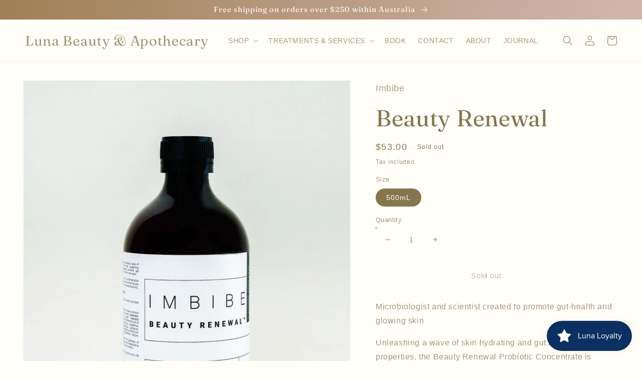

--- FILE ---
content_type: text/html; charset=utf-8
request_url: https://lunanaturopath.com/products/beauty-renewal
body_size: 36198
content:
<!doctype html>
<html class="no-js" lang="en">
  <head>
    <meta charset="utf-8">
    <meta http-equiv="X-UA-Compatible" content="IE=edge">
    <meta name="viewport" content="width=device-width,initial-scale=1">
    <meta name="theme-color" content="">
    <link rel="canonical" href="https://lunanaturopath.com/products/beauty-renewal">
    <link rel="preconnect" href="https://cdn.shopify.com" crossorigin><link rel="icon" type="image/png" href="//lunanaturopath.com/cdn/shop/files/favicon-32x32_32x32.png?v=1696740314"><link rel="preconnect" href="https://fonts.shopifycdn.com" crossorigin><title>
      Beauty Renewal
 &ndash; Luna Beauty &amp; Apothecary</title>

    
      <meta name="description" content="Microbiologist and scientist created to promote gut-health and glowing skin Unleashing a wave of skin hydrating and gut nourishing properties, the Beauty Renewal Probiotic Concentrate is expert-formulated for gut health and glowing skin. It promotes skin hydration and provides bio-fermented beneficial probiotics to imp">
    

    

<meta property="og:site_name" content="Luna Beauty &amp; Apothecary">
<meta property="og:url" content="https://lunanaturopath.com/products/beauty-renewal">
<meta property="og:title" content="Beauty Renewal">
<meta property="og:type" content="product">
<meta property="og:description" content="Microbiologist and scientist created to promote gut-health and glowing skin Unleashing a wave of skin hydrating and gut nourishing properties, the Beauty Renewal Probiotic Concentrate is expert-formulated for gut health and glowing skin. It promotes skin hydration and provides bio-fermented beneficial probiotics to imp"><meta property="og:image" content="http://lunanaturopath.com/cdn/shop/files/Luna-Sydney-Naturopathy-Beauty-Imbibe-4.jpg?v=1694645961">
  <meta property="og:image:secure_url" content="https://lunanaturopath.com/cdn/shop/files/Luna-Sydney-Naturopathy-Beauty-Imbibe-4.jpg?v=1694645961">
  <meta property="og:image:width" content="2048">
  <meta property="og:image:height" content="2592"><meta property="og:price:amount" content="53.00">
  <meta property="og:price:currency" content="AUD"><meta name="twitter:card" content="summary_large_image">
<meta name="twitter:title" content="Beauty Renewal">
<meta name="twitter:description" content="Microbiologist and scientist created to promote gut-health and glowing skin Unleashing a wave of skin hydrating and gut nourishing properties, the Beauty Renewal Probiotic Concentrate is expert-formulated for gut health and glowing skin. It promotes skin hydration and provides bio-fermented beneficial probiotics to imp">


    <script src="//lunanaturopath.com/cdn/shop/t/1/assets/global.js?v=138967679220690932761645411114" defer="defer"></script>
    <script>window.performance && window.performance.mark && window.performance.mark('shopify.content_for_header.start');</script><meta id="shopify-digital-wallet" name="shopify-digital-wallet" content="/63097962723/digital_wallets/dialog">
<meta name="shopify-checkout-api-token" content="a970b610ff469c7310d477d1455ed4e2">
<meta id="in-context-paypal-metadata" data-shop-id="63097962723" data-venmo-supported="false" data-environment="production" data-locale="en_US" data-paypal-v4="true" data-currency="AUD">
<link rel="alternate" type="application/json+oembed" href="https://lunanaturopath.com/products/beauty-renewal.oembed">
<script async="async" src="/checkouts/internal/preloads.js?locale=en-AU"></script>
<link rel="preconnect" href="https://shop.app" crossorigin="anonymous">
<script async="async" src="https://shop.app/checkouts/internal/preloads.js?locale=en-AU&shop_id=63097962723" crossorigin="anonymous"></script>
<script id="apple-pay-shop-capabilities" type="application/json">{"shopId":63097962723,"countryCode":"AU","currencyCode":"AUD","merchantCapabilities":["supports3DS"],"merchantId":"gid:\/\/shopify\/Shop\/63097962723","merchantName":"Luna Beauty \u0026 Apothecary","requiredBillingContactFields":["postalAddress","email","phone"],"requiredShippingContactFields":["postalAddress","email","phone"],"shippingType":"shipping","supportedNetworks":["visa","masterCard","amex","jcb"],"total":{"type":"pending","label":"Luna Beauty \u0026 Apothecary","amount":"1.00"},"shopifyPaymentsEnabled":true,"supportsSubscriptions":true}</script>
<script id="shopify-features" type="application/json">{"accessToken":"a970b610ff469c7310d477d1455ed4e2","betas":["rich-media-storefront-analytics"],"domain":"lunanaturopath.com","predictiveSearch":true,"shopId":63097962723,"locale":"en"}</script>
<script>var Shopify = Shopify || {};
Shopify.shop = "fayhalk.myshopify.com";
Shopify.locale = "en";
Shopify.currency = {"active":"AUD","rate":"1.0"};
Shopify.country = "AU";
Shopify.theme = {"name":"Dawn","id":130979889379,"schema_name":"Dawn","schema_version":"3.0.0","theme_store_id":887,"role":"main"};
Shopify.theme.handle = "null";
Shopify.theme.style = {"id":null,"handle":null};
Shopify.cdnHost = "lunanaturopath.com/cdn";
Shopify.routes = Shopify.routes || {};
Shopify.routes.root = "/";</script>
<script type="module">!function(o){(o.Shopify=o.Shopify||{}).modules=!0}(window);</script>
<script>!function(o){function n(){var o=[];function n(){o.push(Array.prototype.slice.apply(arguments))}return n.q=o,n}var t=o.Shopify=o.Shopify||{};t.loadFeatures=n(),t.autoloadFeatures=n()}(window);</script>
<script>
  window.ShopifyPay = window.ShopifyPay || {};
  window.ShopifyPay.apiHost = "shop.app\/pay";
  window.ShopifyPay.redirectState = null;
</script>
<script id="shop-js-analytics" type="application/json">{"pageType":"product"}</script>
<script defer="defer" async type="module" src="//lunanaturopath.com/cdn/shopifycloud/shop-js/modules/v2/client.init-shop-cart-sync_BT-GjEfc.en.esm.js"></script>
<script defer="defer" async type="module" src="//lunanaturopath.com/cdn/shopifycloud/shop-js/modules/v2/chunk.common_D58fp_Oc.esm.js"></script>
<script defer="defer" async type="module" src="//lunanaturopath.com/cdn/shopifycloud/shop-js/modules/v2/chunk.modal_xMitdFEc.esm.js"></script>
<script type="module">
  await import("//lunanaturopath.com/cdn/shopifycloud/shop-js/modules/v2/client.init-shop-cart-sync_BT-GjEfc.en.esm.js");
await import("//lunanaturopath.com/cdn/shopifycloud/shop-js/modules/v2/chunk.common_D58fp_Oc.esm.js");
await import("//lunanaturopath.com/cdn/shopifycloud/shop-js/modules/v2/chunk.modal_xMitdFEc.esm.js");

  window.Shopify.SignInWithShop?.initShopCartSync?.({"fedCMEnabled":true,"windoidEnabled":true});

</script>
<script>
  window.Shopify = window.Shopify || {};
  if (!window.Shopify.featureAssets) window.Shopify.featureAssets = {};
  window.Shopify.featureAssets['shop-js'] = {"shop-cart-sync":["modules/v2/client.shop-cart-sync_DZOKe7Ll.en.esm.js","modules/v2/chunk.common_D58fp_Oc.esm.js","modules/v2/chunk.modal_xMitdFEc.esm.js"],"init-fed-cm":["modules/v2/client.init-fed-cm_B6oLuCjv.en.esm.js","modules/v2/chunk.common_D58fp_Oc.esm.js","modules/v2/chunk.modal_xMitdFEc.esm.js"],"shop-cash-offers":["modules/v2/client.shop-cash-offers_D2sdYoxE.en.esm.js","modules/v2/chunk.common_D58fp_Oc.esm.js","modules/v2/chunk.modal_xMitdFEc.esm.js"],"shop-login-button":["modules/v2/client.shop-login-button_QeVjl5Y3.en.esm.js","modules/v2/chunk.common_D58fp_Oc.esm.js","modules/v2/chunk.modal_xMitdFEc.esm.js"],"pay-button":["modules/v2/client.pay-button_DXTOsIq6.en.esm.js","modules/v2/chunk.common_D58fp_Oc.esm.js","modules/v2/chunk.modal_xMitdFEc.esm.js"],"shop-button":["modules/v2/client.shop-button_DQZHx9pm.en.esm.js","modules/v2/chunk.common_D58fp_Oc.esm.js","modules/v2/chunk.modal_xMitdFEc.esm.js"],"avatar":["modules/v2/client.avatar_BTnouDA3.en.esm.js"],"init-windoid":["modules/v2/client.init-windoid_CR1B-cfM.en.esm.js","modules/v2/chunk.common_D58fp_Oc.esm.js","modules/v2/chunk.modal_xMitdFEc.esm.js"],"init-shop-for-new-customer-accounts":["modules/v2/client.init-shop-for-new-customer-accounts_C_vY_xzh.en.esm.js","modules/v2/client.shop-login-button_QeVjl5Y3.en.esm.js","modules/v2/chunk.common_D58fp_Oc.esm.js","modules/v2/chunk.modal_xMitdFEc.esm.js"],"init-shop-email-lookup-coordinator":["modules/v2/client.init-shop-email-lookup-coordinator_BI7n9ZSv.en.esm.js","modules/v2/chunk.common_D58fp_Oc.esm.js","modules/v2/chunk.modal_xMitdFEc.esm.js"],"init-shop-cart-sync":["modules/v2/client.init-shop-cart-sync_BT-GjEfc.en.esm.js","modules/v2/chunk.common_D58fp_Oc.esm.js","modules/v2/chunk.modal_xMitdFEc.esm.js"],"shop-toast-manager":["modules/v2/client.shop-toast-manager_DiYdP3xc.en.esm.js","modules/v2/chunk.common_D58fp_Oc.esm.js","modules/v2/chunk.modal_xMitdFEc.esm.js"],"init-customer-accounts":["modules/v2/client.init-customer-accounts_D9ZNqS-Q.en.esm.js","modules/v2/client.shop-login-button_QeVjl5Y3.en.esm.js","modules/v2/chunk.common_D58fp_Oc.esm.js","modules/v2/chunk.modal_xMitdFEc.esm.js"],"init-customer-accounts-sign-up":["modules/v2/client.init-customer-accounts-sign-up_iGw4briv.en.esm.js","modules/v2/client.shop-login-button_QeVjl5Y3.en.esm.js","modules/v2/chunk.common_D58fp_Oc.esm.js","modules/v2/chunk.modal_xMitdFEc.esm.js"],"shop-follow-button":["modules/v2/client.shop-follow-button_CqMgW2wH.en.esm.js","modules/v2/chunk.common_D58fp_Oc.esm.js","modules/v2/chunk.modal_xMitdFEc.esm.js"],"checkout-modal":["modules/v2/client.checkout-modal_xHeaAweL.en.esm.js","modules/v2/chunk.common_D58fp_Oc.esm.js","modules/v2/chunk.modal_xMitdFEc.esm.js"],"shop-login":["modules/v2/client.shop-login_D91U-Q7h.en.esm.js","modules/v2/chunk.common_D58fp_Oc.esm.js","modules/v2/chunk.modal_xMitdFEc.esm.js"],"lead-capture":["modules/v2/client.lead-capture_BJmE1dJe.en.esm.js","modules/v2/chunk.common_D58fp_Oc.esm.js","modules/v2/chunk.modal_xMitdFEc.esm.js"],"payment-terms":["modules/v2/client.payment-terms_Ci9AEqFq.en.esm.js","modules/v2/chunk.common_D58fp_Oc.esm.js","modules/v2/chunk.modal_xMitdFEc.esm.js"]};
</script>
<script id="__st">var __st={"a":63097962723,"offset":39600,"reqid":"28970904-7c60-44e3-964d-d1d526d8d992-1769055949","pageurl":"lunanaturopath.com\/products\/beauty-renewal","u":"1fcc30a6b5bd","p":"product","rtyp":"product","rid":8144036495587};</script>
<script>window.ShopifyPaypalV4VisibilityTracking = true;</script>
<script id="captcha-bootstrap">!function(){'use strict';const t='contact',e='account',n='new_comment',o=[[t,t],['blogs',n],['comments',n],[t,'customer']],c=[[e,'customer_login'],[e,'guest_login'],[e,'recover_customer_password'],[e,'create_customer']],r=t=>t.map((([t,e])=>`form[action*='/${t}']:not([data-nocaptcha='true']) input[name='form_type'][value='${e}']`)).join(','),a=t=>()=>t?[...document.querySelectorAll(t)].map((t=>t.form)):[];function s(){const t=[...o],e=r(t);return a(e)}const i='password',u='form_key',d=['recaptcha-v3-token','g-recaptcha-response','h-captcha-response',i],f=()=>{try{return window.sessionStorage}catch{return}},m='__shopify_v',_=t=>t.elements[u];function p(t,e,n=!1){try{const o=window.sessionStorage,c=JSON.parse(o.getItem(e)),{data:r}=function(t){const{data:e,action:n}=t;return t[m]||n?{data:e,action:n}:{data:t,action:n}}(c);for(const[e,n]of Object.entries(r))t.elements[e]&&(t.elements[e].value=n);n&&o.removeItem(e)}catch(o){console.error('form repopulation failed',{error:o})}}const l='form_type',E='cptcha';function T(t){t.dataset[E]=!0}const w=window,h=w.document,L='Shopify',v='ce_forms',y='captcha';let A=!1;((t,e)=>{const n=(g='f06e6c50-85a8-45c8-87d0-21a2b65856fe',I='https://cdn.shopify.com/shopifycloud/storefront-forms-hcaptcha/ce_storefront_forms_captcha_hcaptcha.v1.5.2.iife.js',D={infoText:'Protected by hCaptcha',privacyText:'Privacy',termsText:'Terms'},(t,e,n)=>{const o=w[L][v],c=o.bindForm;if(c)return c(t,g,e,D).then(n);var r;o.q.push([[t,g,e,D],n]),r=I,A||(h.body.append(Object.assign(h.createElement('script'),{id:'captcha-provider',async:!0,src:r})),A=!0)});var g,I,D;w[L]=w[L]||{},w[L][v]=w[L][v]||{},w[L][v].q=[],w[L][y]=w[L][y]||{},w[L][y].protect=function(t,e){n(t,void 0,e),T(t)},Object.freeze(w[L][y]),function(t,e,n,w,h,L){const[v,y,A,g]=function(t,e,n){const i=e?o:[],u=t?c:[],d=[...i,...u],f=r(d),m=r(i),_=r(d.filter((([t,e])=>n.includes(e))));return[a(f),a(m),a(_),s()]}(w,h,L),I=t=>{const e=t.target;return e instanceof HTMLFormElement?e:e&&e.form},D=t=>v().includes(t);t.addEventListener('submit',(t=>{const e=I(t);if(!e)return;const n=D(e)&&!e.dataset.hcaptchaBound&&!e.dataset.recaptchaBound,o=_(e),c=g().includes(e)&&(!o||!o.value);(n||c)&&t.preventDefault(),c&&!n&&(function(t){try{if(!f())return;!function(t){const e=f();if(!e)return;const n=_(t);if(!n)return;const o=n.value;o&&e.removeItem(o)}(t);const e=Array.from(Array(32),(()=>Math.random().toString(36)[2])).join('');!function(t,e){_(t)||t.append(Object.assign(document.createElement('input'),{type:'hidden',name:u})),t.elements[u].value=e}(t,e),function(t,e){const n=f();if(!n)return;const o=[...t.querySelectorAll(`input[type='${i}']`)].map((({name:t})=>t)),c=[...d,...o],r={};for(const[a,s]of new FormData(t).entries())c.includes(a)||(r[a]=s);n.setItem(e,JSON.stringify({[m]:1,action:t.action,data:r}))}(t,e)}catch(e){console.error('failed to persist form',e)}}(e),e.submit())}));const S=(t,e)=>{t&&!t.dataset[E]&&(n(t,e.some((e=>e===t))),T(t))};for(const o of['focusin','change'])t.addEventListener(o,(t=>{const e=I(t);D(e)&&S(e,y())}));const B=e.get('form_key'),M=e.get(l),P=B&&M;t.addEventListener('DOMContentLoaded',(()=>{const t=y();if(P)for(const e of t)e.elements[l].value===M&&p(e,B);[...new Set([...A(),...v().filter((t=>'true'===t.dataset.shopifyCaptcha))])].forEach((e=>S(e,t)))}))}(h,new URLSearchParams(w.location.search),n,t,e,['guest_login'])})(!0,!0)}();</script>
<script integrity="sha256-4kQ18oKyAcykRKYeNunJcIwy7WH5gtpwJnB7kiuLZ1E=" data-source-attribution="shopify.loadfeatures" defer="defer" src="//lunanaturopath.com/cdn/shopifycloud/storefront/assets/storefront/load_feature-a0a9edcb.js" crossorigin="anonymous"></script>
<script crossorigin="anonymous" defer="defer" src="//lunanaturopath.com/cdn/shopifycloud/storefront/assets/shopify_pay/storefront-65b4c6d7.js?v=20250812"></script>
<script data-source-attribution="shopify.dynamic_checkout.dynamic.init">var Shopify=Shopify||{};Shopify.PaymentButton=Shopify.PaymentButton||{isStorefrontPortableWallets:!0,init:function(){window.Shopify.PaymentButton.init=function(){};var t=document.createElement("script");t.src="https://lunanaturopath.com/cdn/shopifycloud/portable-wallets/latest/portable-wallets.en.js",t.type="module",document.head.appendChild(t)}};
</script>
<script data-source-attribution="shopify.dynamic_checkout.buyer_consent">
  function portableWalletsHideBuyerConsent(e){var t=document.getElementById("shopify-buyer-consent"),n=document.getElementById("shopify-subscription-policy-button");t&&n&&(t.classList.add("hidden"),t.setAttribute("aria-hidden","true"),n.removeEventListener("click",e))}function portableWalletsShowBuyerConsent(e){var t=document.getElementById("shopify-buyer-consent"),n=document.getElementById("shopify-subscription-policy-button");t&&n&&(t.classList.remove("hidden"),t.removeAttribute("aria-hidden"),n.addEventListener("click",e))}window.Shopify?.PaymentButton&&(window.Shopify.PaymentButton.hideBuyerConsent=portableWalletsHideBuyerConsent,window.Shopify.PaymentButton.showBuyerConsent=portableWalletsShowBuyerConsent);
</script>
<script>
  function portableWalletsCleanup(e){e&&e.src&&console.error("Failed to load portable wallets script "+e.src);var t=document.querySelectorAll("shopify-accelerated-checkout .shopify-payment-button__skeleton, shopify-accelerated-checkout-cart .wallet-cart-button__skeleton"),e=document.getElementById("shopify-buyer-consent");for(let e=0;e<t.length;e++)t[e].remove();e&&e.remove()}function portableWalletsNotLoadedAsModule(e){e instanceof ErrorEvent&&"string"==typeof e.message&&e.message.includes("import.meta")&&"string"==typeof e.filename&&e.filename.includes("portable-wallets")&&(window.removeEventListener("error",portableWalletsNotLoadedAsModule),window.Shopify.PaymentButton.failedToLoad=e,"loading"===document.readyState?document.addEventListener("DOMContentLoaded",window.Shopify.PaymentButton.init):window.Shopify.PaymentButton.init())}window.addEventListener("error",portableWalletsNotLoadedAsModule);
</script>

<script type="module" src="https://lunanaturopath.com/cdn/shopifycloud/portable-wallets/latest/portable-wallets.en.js" onError="portableWalletsCleanup(this)" crossorigin="anonymous"></script>
<script nomodule>
  document.addEventListener("DOMContentLoaded", portableWalletsCleanup);
</script>

<link id="shopify-accelerated-checkout-styles" rel="stylesheet" media="screen" href="https://lunanaturopath.com/cdn/shopifycloud/portable-wallets/latest/accelerated-checkout-backwards-compat.css" crossorigin="anonymous">
<style id="shopify-accelerated-checkout-cart">
        #shopify-buyer-consent {
  margin-top: 1em;
  display: inline-block;
  width: 100%;
}

#shopify-buyer-consent.hidden {
  display: none;
}

#shopify-subscription-policy-button {
  background: none;
  border: none;
  padding: 0;
  text-decoration: underline;
  font-size: inherit;
  cursor: pointer;
}

#shopify-subscription-policy-button::before {
  box-shadow: none;
}

      </style>
<script id="sections-script" data-sections="main-product,product-recommendations,header,footer" defer="defer" src="//lunanaturopath.com/cdn/shop/t/1/compiled_assets/scripts.js?v=489"></script>
<script>window.performance && window.performance.mark && window.performance.mark('shopify.content_for_header.end');</script>


    <style data-shopify>
      
      
      
      
      @font-face {
  font-family: Fraunces;
  font-weight: 400;
  font-style: normal;
  font-display: swap;
  src: url("//lunanaturopath.com/cdn/fonts/fraunces/fraunces_n4.8e6986daad4907c36a536fb8d55aaf5318c974ca.woff2") format("woff2"),
       url("//lunanaturopath.com/cdn/fonts/fraunces/fraunces_n4.879060358fafcf2c4c4b6df76c608dc301ced93b.woff") format("woff");
}


      :root {
        --font-body-family: Helvetica, Arial, sans-serif;
        --font-body-style: normal;
        --font-body-weight: 400;

        --font-heading-family: Fraunces, serif;
        --font-heading-style: normal;
        --font-heading-weight: 400;

        --font-body-scale: 1.0;
        --font-heading-scale: 1.15;

        --color-base-text: 134, 117, 77;
        --color-shadow: 134, 117, 77;
        --color-base-background-1: 255, 254, 249;
        --color-base-background-2: 207, 198, 176;
        --color-base-solid-button-labels: 255, 254, 249;
        --color-base-outline-button-labels: 134, 117, 77;
        --color-base-accent-1: 0, 56, 80;
        --color-base-accent-2: 0, 56, 80;
        --payment-terms-background-color: #fffef9;

        --gradient-base-background-1: #fffef9;
        --gradient-base-background-2: #cfc6b0;
        --gradient-base-accent-1: linear-gradient(270deg, rgba(209, 181, 173, 1) 3%, rgba(159, 127, 84, 1) 100%);
        --gradient-base-accent-2: #003850;

        --media-padding: px;
        --media-border-opacity: 0.05;
        --media-border-width: 1px;
        --media-radius: 0px;
        --media-shadow-opacity: 0.0;
        --media-shadow-horizontal-offset: 0px;
        --media-shadow-vertical-offset: 0px;
        --media-shadow-blur-radius: 0px;

        --page-width: 140rem;
        --page-width-margin: 0rem;

        --card-image-padding: 0.0rem;
        --card-corner-radius: 0.0rem;
        --card-text-alignment: left;
        --card-border-width: 0.0rem;
        --card-border-opacity: 0.0;
        --card-shadow-opacity: 0.1;
        --card-shadow-horizontal-offset: 0.0rem;
        --card-shadow-vertical-offset: 0.0rem;
        --card-shadow-blur-radius: 0.0rem;

        --badge-corner-radius: 4.0rem;

        --popup-border-width: 1px;
        --popup-border-opacity: 0.1;
        --popup-corner-radius: 0px;
        --popup-shadow-opacity: 0.0;
        --popup-shadow-horizontal-offset: 0px;
        --popup-shadow-vertical-offset: 0px;
        --popup-shadow-blur-radius: 0px;

        --drawer-border-width: 1px;
        --drawer-border-opacity: 0.1;
        --drawer-shadow-opacity: 0.0;
        --drawer-shadow-horizontal-offset: 0px;
        --drawer-shadow-vertical-offset: 0px;
        --drawer-shadow-blur-radius: 0px;

        --spacing-sections-desktop: 0px;
        --spacing-sections-mobile: 0px;

        --grid-desktop-vertical-spacing: 8px;
        --grid-desktop-horizontal-spacing: 8px;
        --grid-mobile-vertical-spacing: 4px;
        --grid-mobile-horizontal-spacing: 4px;

        --text-boxes-border-opacity: 0.0;
        --text-boxes-border-width: 0px;
        --text-boxes-radius: 0px;
        --text-boxes-shadow-opacity: 0.0;
        --text-boxes-shadow-horizontal-offset: 0px;
        --text-boxes-shadow-vertical-offset: 0px;
        --text-boxes-shadow-blur-radius: 0px;

        --buttons-radius: 0px;
        --buttons-radius-outset: 0px;
        --buttons-border-width: 1px;
        --buttons-border-opacity: 1.0;
        --buttons-shadow-opacity: 0.05;
        --buttons-shadow-horizontal-offset: 2px;
        --buttons-shadow-vertical-offset: 2px;
        --buttons-shadow-blur-radius: 0px;
        --buttons-border-offset: 0.3px;

        --inputs-radius: 0px;
        --inputs-border-width: 1px;
        --inputs-border-opacity: 0.55;
        --inputs-shadow-opacity: 0.0;
        --inputs-shadow-horizontal-offset: 0px;
        --inputs-margin-offset: 0px;
        --inputs-shadow-vertical-offset: 0px;
        --inputs-shadow-blur-radius: 0px;
        --inputs-radius-outset: 0px;

        --variant-pills-radius: 40px;
        --variant-pills-border-width: 1px;
        --variant-pills-border-opacity: 0.55;
        --variant-pills-shadow-opacity: 0.0;
        --variant-pills-shadow-horizontal-offset: 0px;
        --variant-pills-shadow-vertical-offset: 0px;
        --variant-pills-shadow-blur-radius: 0px;
      }

      *,
      *::before,
      *::after {
        box-sizing: inherit;
      }

      html {
        box-sizing: border-box;
        font-size: calc(var(--font-body-scale) * 62.5%);
        height: 100%;
      }

      body {
        display: grid;
        grid-template-rows: auto auto 1fr auto;
        grid-template-columns: 100%;
        min-height: 100%;
        margin: 0;
        font-size: 1.5rem;
        letter-spacing: 0.06rem;
        line-height: calc(1 + 0.8 / var(--font-body-scale));
        font-family: var(--font-body-family);
        font-style: var(--font-body-style);
        font-weight: var(--font-body-weight);
      }

      @media screen and (min-width: 750px) {
        body {
          font-size: 1.6rem;
        }
      }
    </style>

    <link href="//lunanaturopath.com/cdn/shop/t/1/assets/base.css?v=39440664952427654091645411128" rel="stylesheet" type="text/css" media="all" />
<link rel="preload" as="font" href="//lunanaturopath.com/cdn/fonts/fraunces/fraunces_n4.8e6986daad4907c36a536fb8d55aaf5318c974ca.woff2" type="font/woff2" crossorigin><link rel="stylesheet" href="//lunanaturopath.com/cdn/shop/t/1/assets/component-predictive-search.css?v=165644661289088488651645411110" media="print" onload="this.media='all'"><script>document.documentElement.className = document.documentElement.className.replace('no-js', 'js');
    if (Shopify.designMode) {
      document.documentElement.classList.add('shopify-design-mode');
    }
    </script>
  <script src="https://cdn.shopify.com/extensions/019bdd7a-c110-7969-8f1c-937dfc03ea8a/smile-io-272/assets/smile-loader.js" type="text/javascript" defer="defer"></script>
<link href="https://monorail-edge.shopifysvc.com" rel="dns-prefetch">
<script>(function(){if ("sendBeacon" in navigator && "performance" in window) {try {var session_token_from_headers = performance.getEntriesByType('navigation')[0].serverTiming.find(x => x.name == '_s').description;} catch {var session_token_from_headers = undefined;}var session_cookie_matches = document.cookie.match(/_shopify_s=([^;]*)/);var session_token_from_cookie = session_cookie_matches && session_cookie_matches.length === 2 ? session_cookie_matches[1] : "";var session_token = session_token_from_headers || session_token_from_cookie || "";function handle_abandonment_event(e) {var entries = performance.getEntries().filter(function(entry) {return /monorail-edge.shopifysvc.com/.test(entry.name);});if (!window.abandonment_tracked && entries.length === 0) {window.abandonment_tracked = true;var currentMs = Date.now();var navigation_start = performance.timing.navigationStart;var payload = {shop_id: 63097962723,url: window.location.href,navigation_start,duration: currentMs - navigation_start,session_token,page_type: "product"};window.navigator.sendBeacon("https://monorail-edge.shopifysvc.com/v1/produce", JSON.stringify({schema_id: "online_store_buyer_site_abandonment/1.1",payload: payload,metadata: {event_created_at_ms: currentMs,event_sent_at_ms: currentMs}}));}}window.addEventListener('pagehide', handle_abandonment_event);}}());</script>
<script id="web-pixels-manager-setup">(function e(e,d,r,n,o){if(void 0===o&&(o={}),!Boolean(null===(a=null===(i=window.Shopify)||void 0===i?void 0:i.analytics)||void 0===a?void 0:a.replayQueue)){var i,a;window.Shopify=window.Shopify||{};var t=window.Shopify;t.analytics=t.analytics||{};var s=t.analytics;s.replayQueue=[],s.publish=function(e,d,r){return s.replayQueue.push([e,d,r]),!0};try{self.performance.mark("wpm:start")}catch(e){}var l=function(){var e={modern:/Edge?\/(1{2}[4-9]|1[2-9]\d|[2-9]\d{2}|\d{4,})\.\d+(\.\d+|)|Firefox\/(1{2}[4-9]|1[2-9]\d|[2-9]\d{2}|\d{4,})\.\d+(\.\d+|)|Chrom(ium|e)\/(9{2}|\d{3,})\.\d+(\.\d+|)|(Maci|X1{2}).+ Version\/(15\.\d+|(1[6-9]|[2-9]\d|\d{3,})\.\d+)([,.]\d+|)( \(\w+\)|)( Mobile\/\w+|) Safari\/|Chrome.+OPR\/(9{2}|\d{3,})\.\d+\.\d+|(CPU[ +]OS|iPhone[ +]OS|CPU[ +]iPhone|CPU IPhone OS|CPU iPad OS)[ +]+(15[._]\d+|(1[6-9]|[2-9]\d|\d{3,})[._]\d+)([._]\d+|)|Android:?[ /-](13[3-9]|1[4-9]\d|[2-9]\d{2}|\d{4,})(\.\d+|)(\.\d+|)|Android.+Firefox\/(13[5-9]|1[4-9]\d|[2-9]\d{2}|\d{4,})\.\d+(\.\d+|)|Android.+Chrom(ium|e)\/(13[3-9]|1[4-9]\d|[2-9]\d{2}|\d{4,})\.\d+(\.\d+|)|SamsungBrowser\/([2-9]\d|\d{3,})\.\d+/,legacy:/Edge?\/(1[6-9]|[2-9]\d|\d{3,})\.\d+(\.\d+|)|Firefox\/(5[4-9]|[6-9]\d|\d{3,})\.\d+(\.\d+|)|Chrom(ium|e)\/(5[1-9]|[6-9]\d|\d{3,})\.\d+(\.\d+|)([\d.]+$|.*Safari\/(?![\d.]+ Edge\/[\d.]+$))|(Maci|X1{2}).+ Version\/(10\.\d+|(1[1-9]|[2-9]\d|\d{3,})\.\d+)([,.]\d+|)( \(\w+\)|)( Mobile\/\w+|) Safari\/|Chrome.+OPR\/(3[89]|[4-9]\d|\d{3,})\.\d+\.\d+|(CPU[ +]OS|iPhone[ +]OS|CPU[ +]iPhone|CPU IPhone OS|CPU iPad OS)[ +]+(10[._]\d+|(1[1-9]|[2-9]\d|\d{3,})[._]\d+)([._]\d+|)|Android:?[ /-](13[3-9]|1[4-9]\d|[2-9]\d{2}|\d{4,})(\.\d+|)(\.\d+|)|Mobile Safari.+OPR\/([89]\d|\d{3,})\.\d+\.\d+|Android.+Firefox\/(13[5-9]|1[4-9]\d|[2-9]\d{2}|\d{4,})\.\d+(\.\d+|)|Android.+Chrom(ium|e)\/(13[3-9]|1[4-9]\d|[2-9]\d{2}|\d{4,})\.\d+(\.\d+|)|Android.+(UC? ?Browser|UCWEB|U3)[ /]?(15\.([5-9]|\d{2,})|(1[6-9]|[2-9]\d|\d{3,})\.\d+)\.\d+|SamsungBrowser\/(5\.\d+|([6-9]|\d{2,})\.\d+)|Android.+MQ{2}Browser\/(14(\.(9|\d{2,})|)|(1[5-9]|[2-9]\d|\d{3,})(\.\d+|))(\.\d+|)|K[Aa][Ii]OS\/(3\.\d+|([4-9]|\d{2,})\.\d+)(\.\d+|)/},d=e.modern,r=e.legacy,n=navigator.userAgent;return n.match(d)?"modern":n.match(r)?"legacy":"unknown"}(),u="modern"===l?"modern":"legacy",c=(null!=n?n:{modern:"",legacy:""})[u],f=function(e){return[e.baseUrl,"/wpm","/b",e.hashVersion,"modern"===e.buildTarget?"m":"l",".js"].join("")}({baseUrl:d,hashVersion:r,buildTarget:u}),m=function(e){var d=e.version,r=e.bundleTarget,n=e.surface,o=e.pageUrl,i=e.monorailEndpoint;return{emit:function(e){var a=e.status,t=e.errorMsg,s=(new Date).getTime(),l=JSON.stringify({metadata:{event_sent_at_ms:s},events:[{schema_id:"web_pixels_manager_load/3.1",payload:{version:d,bundle_target:r,page_url:o,status:a,surface:n,error_msg:t},metadata:{event_created_at_ms:s}}]});if(!i)return console&&console.warn&&console.warn("[Web Pixels Manager] No Monorail endpoint provided, skipping logging."),!1;try{return self.navigator.sendBeacon.bind(self.navigator)(i,l)}catch(e){}var u=new XMLHttpRequest;try{return u.open("POST",i,!0),u.setRequestHeader("Content-Type","text/plain"),u.send(l),!0}catch(e){return console&&console.warn&&console.warn("[Web Pixels Manager] Got an unhandled error while logging to Monorail."),!1}}}}({version:r,bundleTarget:l,surface:e.surface,pageUrl:self.location.href,monorailEndpoint:e.monorailEndpoint});try{o.browserTarget=l,function(e){var d=e.src,r=e.async,n=void 0===r||r,o=e.onload,i=e.onerror,a=e.sri,t=e.scriptDataAttributes,s=void 0===t?{}:t,l=document.createElement("script"),u=document.querySelector("head"),c=document.querySelector("body");if(l.async=n,l.src=d,a&&(l.integrity=a,l.crossOrigin="anonymous"),s)for(var f in s)if(Object.prototype.hasOwnProperty.call(s,f))try{l.dataset[f]=s[f]}catch(e){}if(o&&l.addEventListener("load",o),i&&l.addEventListener("error",i),u)u.appendChild(l);else{if(!c)throw new Error("Did not find a head or body element to append the script");c.appendChild(l)}}({src:f,async:!0,onload:function(){if(!function(){var e,d;return Boolean(null===(d=null===(e=window.Shopify)||void 0===e?void 0:e.analytics)||void 0===d?void 0:d.initialized)}()){var d=window.webPixelsManager.init(e)||void 0;if(d){var r=window.Shopify.analytics;r.replayQueue.forEach((function(e){var r=e[0],n=e[1],o=e[2];d.publishCustomEvent(r,n,o)})),r.replayQueue=[],r.publish=d.publishCustomEvent,r.visitor=d.visitor,r.initialized=!0}}},onerror:function(){return m.emit({status:"failed",errorMsg:"".concat(f," has failed to load")})},sri:function(e){var d=/^sha384-[A-Za-z0-9+/=]+$/;return"string"==typeof e&&d.test(e)}(c)?c:"",scriptDataAttributes:o}),m.emit({status:"loading"})}catch(e){m.emit({status:"failed",errorMsg:(null==e?void 0:e.message)||"Unknown error"})}}})({shopId: 63097962723,storefrontBaseUrl: "https://lunanaturopath.com",extensionsBaseUrl: "https://extensions.shopifycdn.com/cdn/shopifycloud/web-pixels-manager",monorailEndpoint: "https://monorail-edge.shopifysvc.com/unstable/produce_batch",surface: "storefront-renderer",enabledBetaFlags: ["2dca8a86"],webPixelsConfigList: [{"id":"372998371","configuration":"{\"pixelCode\":\"CR9SHJ3C77UF8G5L829G\"}","eventPayloadVersion":"v1","runtimeContext":"STRICT","scriptVersion":"22e92c2ad45662f435e4801458fb78cc","type":"APP","apiClientId":4383523,"privacyPurposes":["ANALYTICS","MARKETING","SALE_OF_DATA"],"dataSharingAdjustments":{"protectedCustomerApprovalScopes":["read_customer_address","read_customer_email","read_customer_name","read_customer_personal_data","read_customer_phone"]}},{"id":"shopify-app-pixel","configuration":"{}","eventPayloadVersion":"v1","runtimeContext":"STRICT","scriptVersion":"0450","apiClientId":"shopify-pixel","type":"APP","privacyPurposes":["ANALYTICS","MARKETING"]},{"id":"shopify-custom-pixel","eventPayloadVersion":"v1","runtimeContext":"LAX","scriptVersion":"0450","apiClientId":"shopify-pixel","type":"CUSTOM","privacyPurposes":["ANALYTICS","MARKETING"]}],isMerchantRequest: false,initData: {"shop":{"name":"Luna Beauty \u0026 Apothecary","paymentSettings":{"currencyCode":"AUD"},"myshopifyDomain":"fayhalk.myshopify.com","countryCode":"AU","storefrontUrl":"https:\/\/lunanaturopath.com"},"customer":null,"cart":null,"checkout":null,"productVariants":[{"price":{"amount":53.0,"currencyCode":"AUD"},"product":{"title":"Beauty Renewal","vendor":"Imbibe","id":"8144036495587","untranslatedTitle":"Beauty Renewal","url":"\/products\/beauty-renewal","type":"Grocery"},"id":"43990459318499","image":{"src":"\/\/lunanaturopath.com\/cdn\/shop\/files\/Luna-Sydney-Naturopathy-Beauty-Imbibe-4.jpg?v=1694645961"},"sku":"SQ5744601","title":"500mL","untranslatedTitle":"500mL"}],"purchasingCompany":null},},"https://lunanaturopath.com/cdn","fcfee988w5aeb613cpc8e4bc33m6693e112",{"modern":"","legacy":""},{"shopId":"63097962723","storefrontBaseUrl":"https:\/\/lunanaturopath.com","extensionBaseUrl":"https:\/\/extensions.shopifycdn.com\/cdn\/shopifycloud\/web-pixels-manager","surface":"storefront-renderer","enabledBetaFlags":"[\"2dca8a86\"]","isMerchantRequest":"false","hashVersion":"fcfee988w5aeb613cpc8e4bc33m6693e112","publish":"custom","events":"[[\"page_viewed\",{}],[\"product_viewed\",{\"productVariant\":{\"price\":{\"amount\":53.0,\"currencyCode\":\"AUD\"},\"product\":{\"title\":\"Beauty Renewal\",\"vendor\":\"Imbibe\",\"id\":\"8144036495587\",\"untranslatedTitle\":\"Beauty Renewal\",\"url\":\"\/products\/beauty-renewal\",\"type\":\"Grocery\"},\"id\":\"43990459318499\",\"image\":{\"src\":\"\/\/lunanaturopath.com\/cdn\/shop\/files\/Luna-Sydney-Naturopathy-Beauty-Imbibe-4.jpg?v=1694645961\"},\"sku\":\"SQ5744601\",\"title\":\"500mL\",\"untranslatedTitle\":\"500mL\"}}]]"});</script><script>
  window.ShopifyAnalytics = window.ShopifyAnalytics || {};
  window.ShopifyAnalytics.meta = window.ShopifyAnalytics.meta || {};
  window.ShopifyAnalytics.meta.currency = 'AUD';
  var meta = {"product":{"id":8144036495587,"gid":"gid:\/\/shopify\/Product\/8144036495587","vendor":"Imbibe","type":"Grocery","handle":"beauty-renewal","variants":[{"id":43990459318499,"price":5300,"name":"Beauty Renewal - 500mL","public_title":"500mL","sku":"SQ5744601"}],"remote":false},"page":{"pageType":"product","resourceType":"product","resourceId":8144036495587,"requestId":"28970904-7c60-44e3-964d-d1d526d8d992-1769055949"}};
  for (var attr in meta) {
    window.ShopifyAnalytics.meta[attr] = meta[attr];
  }
</script>
<script class="analytics">
  (function () {
    var customDocumentWrite = function(content) {
      var jquery = null;

      if (window.jQuery) {
        jquery = window.jQuery;
      } else if (window.Checkout && window.Checkout.$) {
        jquery = window.Checkout.$;
      }

      if (jquery) {
        jquery('body').append(content);
      }
    };

    var hasLoggedConversion = function(token) {
      if (token) {
        return document.cookie.indexOf('loggedConversion=' + token) !== -1;
      }
      return false;
    }

    var setCookieIfConversion = function(token) {
      if (token) {
        var twoMonthsFromNow = new Date(Date.now());
        twoMonthsFromNow.setMonth(twoMonthsFromNow.getMonth() + 2);

        document.cookie = 'loggedConversion=' + token + '; expires=' + twoMonthsFromNow;
      }
    }

    var trekkie = window.ShopifyAnalytics.lib = window.trekkie = window.trekkie || [];
    if (trekkie.integrations) {
      return;
    }
    trekkie.methods = [
      'identify',
      'page',
      'ready',
      'track',
      'trackForm',
      'trackLink'
    ];
    trekkie.factory = function(method) {
      return function() {
        var args = Array.prototype.slice.call(arguments);
        args.unshift(method);
        trekkie.push(args);
        return trekkie;
      };
    };
    for (var i = 0; i < trekkie.methods.length; i++) {
      var key = trekkie.methods[i];
      trekkie[key] = trekkie.factory(key);
    }
    trekkie.load = function(config) {
      trekkie.config = config || {};
      trekkie.config.initialDocumentCookie = document.cookie;
      var first = document.getElementsByTagName('script')[0];
      var script = document.createElement('script');
      script.type = 'text/javascript';
      script.onerror = function(e) {
        var scriptFallback = document.createElement('script');
        scriptFallback.type = 'text/javascript';
        scriptFallback.onerror = function(error) {
                var Monorail = {
      produce: function produce(monorailDomain, schemaId, payload) {
        var currentMs = new Date().getTime();
        var event = {
          schema_id: schemaId,
          payload: payload,
          metadata: {
            event_created_at_ms: currentMs,
            event_sent_at_ms: currentMs
          }
        };
        return Monorail.sendRequest("https://" + monorailDomain + "/v1/produce", JSON.stringify(event));
      },
      sendRequest: function sendRequest(endpointUrl, payload) {
        // Try the sendBeacon API
        if (window && window.navigator && typeof window.navigator.sendBeacon === 'function' && typeof window.Blob === 'function' && !Monorail.isIos12()) {
          var blobData = new window.Blob([payload], {
            type: 'text/plain'
          });

          if (window.navigator.sendBeacon(endpointUrl, blobData)) {
            return true;
          } // sendBeacon was not successful

        } // XHR beacon

        var xhr = new XMLHttpRequest();

        try {
          xhr.open('POST', endpointUrl);
          xhr.setRequestHeader('Content-Type', 'text/plain');
          xhr.send(payload);
        } catch (e) {
          console.log(e);
        }

        return false;
      },
      isIos12: function isIos12() {
        return window.navigator.userAgent.lastIndexOf('iPhone; CPU iPhone OS 12_') !== -1 || window.navigator.userAgent.lastIndexOf('iPad; CPU OS 12_') !== -1;
      }
    };
    Monorail.produce('monorail-edge.shopifysvc.com',
      'trekkie_storefront_load_errors/1.1',
      {shop_id: 63097962723,
      theme_id: 130979889379,
      app_name: "storefront",
      context_url: window.location.href,
      source_url: "//lunanaturopath.com/cdn/s/trekkie.storefront.1bbfab421998800ff09850b62e84b8915387986d.min.js"});

        };
        scriptFallback.async = true;
        scriptFallback.src = '//lunanaturopath.com/cdn/s/trekkie.storefront.1bbfab421998800ff09850b62e84b8915387986d.min.js';
        first.parentNode.insertBefore(scriptFallback, first);
      };
      script.async = true;
      script.src = '//lunanaturopath.com/cdn/s/trekkie.storefront.1bbfab421998800ff09850b62e84b8915387986d.min.js';
      first.parentNode.insertBefore(script, first);
    };
    trekkie.load(
      {"Trekkie":{"appName":"storefront","development":false,"defaultAttributes":{"shopId":63097962723,"isMerchantRequest":null,"themeId":130979889379,"themeCityHash":"6459003278970685918","contentLanguage":"en","currency":"AUD","eventMetadataId":"e4d147cc-7b4a-4e3a-ba68-4a1fedfa1fd4"},"isServerSideCookieWritingEnabled":true,"monorailRegion":"shop_domain","enabledBetaFlags":["65f19447"]},"Session Attribution":{},"S2S":{"facebookCapiEnabled":false,"source":"trekkie-storefront-renderer","apiClientId":580111}}
    );

    var loaded = false;
    trekkie.ready(function() {
      if (loaded) return;
      loaded = true;

      window.ShopifyAnalytics.lib = window.trekkie;

      var originalDocumentWrite = document.write;
      document.write = customDocumentWrite;
      try { window.ShopifyAnalytics.merchantGoogleAnalytics.call(this); } catch(error) {};
      document.write = originalDocumentWrite;

      window.ShopifyAnalytics.lib.page(null,{"pageType":"product","resourceType":"product","resourceId":8144036495587,"requestId":"28970904-7c60-44e3-964d-d1d526d8d992-1769055949","shopifyEmitted":true});

      var match = window.location.pathname.match(/checkouts\/(.+)\/(thank_you|post_purchase)/)
      var token = match? match[1]: undefined;
      if (!hasLoggedConversion(token)) {
        setCookieIfConversion(token);
        window.ShopifyAnalytics.lib.track("Viewed Product",{"currency":"AUD","variantId":43990459318499,"productId":8144036495587,"productGid":"gid:\/\/shopify\/Product\/8144036495587","name":"Beauty Renewal - 500mL","price":"53.00","sku":"SQ5744601","brand":"Imbibe","variant":"500mL","category":"Grocery","nonInteraction":true,"remote":false},undefined,undefined,{"shopifyEmitted":true});
      window.ShopifyAnalytics.lib.track("monorail:\/\/trekkie_storefront_viewed_product\/1.1",{"currency":"AUD","variantId":43990459318499,"productId":8144036495587,"productGid":"gid:\/\/shopify\/Product\/8144036495587","name":"Beauty Renewal - 500mL","price":"53.00","sku":"SQ5744601","brand":"Imbibe","variant":"500mL","category":"Grocery","nonInteraction":true,"remote":false,"referer":"https:\/\/lunanaturopath.com\/products\/beauty-renewal"});
      }
    });


        var eventsListenerScript = document.createElement('script');
        eventsListenerScript.async = true;
        eventsListenerScript.src = "//lunanaturopath.com/cdn/shopifycloud/storefront/assets/shop_events_listener-3da45d37.js";
        document.getElementsByTagName('head')[0].appendChild(eventsListenerScript);

})();</script>
<script
  defer
  src="https://lunanaturopath.com/cdn/shopifycloud/perf-kit/shopify-perf-kit-3.0.4.min.js"
  data-application="storefront-renderer"
  data-shop-id="63097962723"
  data-render-region="gcp-us-central1"
  data-page-type="product"
  data-theme-instance-id="130979889379"
  data-theme-name="Dawn"
  data-theme-version="3.0.0"
  data-monorail-region="shop_domain"
  data-resource-timing-sampling-rate="10"
  data-shs="true"
  data-shs-beacon="true"
  data-shs-export-with-fetch="true"
  data-shs-logs-sample-rate="1"
  data-shs-beacon-endpoint="https://lunanaturopath.com/api/collect"
></script>
</head>

  <body class="gradient">
    <a class="skip-to-content-link button visually-hidden" href="#MainContent">
      Skip to content
    </a>

    <div id="shopify-section-announcement-bar" class="shopify-section"><div class="announcement-bar color-accent-1 gradient" role="region" aria-label="Announcement" ><a href="/collections/best-selling" class="announcement-bar__link link link--text focus-inset animate-arrow"><p class="announcement-bar__message h5">
                Free shipping on orders over $250 within Australia
<svg viewBox="0 0 14 10" fill="none" aria-hidden="true" focusable="false" role="presentation" class="icon icon-arrow" xmlns="http://www.w3.org/2000/svg">
  <path fill-rule="evenodd" clip-rule="evenodd" d="M8.537.808a.5.5 0 01.817-.162l4 4a.5.5 0 010 .708l-4 4a.5.5 0 11-.708-.708L11.793 5.5H1a.5.5 0 010-1h10.793L8.646 1.354a.5.5 0 01-.109-.546z" fill="currentColor">
</svg>

</p></a></div>
</div>
    <div id="shopify-section-header" class="shopify-section section-header"><link rel="stylesheet" href="//lunanaturopath.com/cdn/shop/t/1/assets/component-list-menu.css?v=129267058877082496571645411117" media="print" onload="this.media='all'">
<link rel="stylesheet" href="//lunanaturopath.com/cdn/shop/t/1/assets/component-search.css?v=96455689198851321781645411105" media="print" onload="this.media='all'">
<link rel="stylesheet" href="//lunanaturopath.com/cdn/shop/t/1/assets/component-menu-drawer.css?v=126731818748055994231645411108" media="print" onload="this.media='all'">
<link rel="stylesheet" href="//lunanaturopath.com/cdn/shop/t/1/assets/component-cart-notification.css?v=107019900565326663291645411103" media="print" onload="this.media='all'">
<link rel="stylesheet" href="//lunanaturopath.com/cdn/shop/t/1/assets/component-cart-items.css?v=45858802644496945541645411128" media="print" onload="this.media='all'"><link rel="stylesheet" href="//lunanaturopath.com/cdn/shop/t/1/assets/component-price.css?v=112673864592427438181645411108" media="print" onload="this.media='all'">
  <link rel="stylesheet" href="//lunanaturopath.com/cdn/shop/t/1/assets/component-loading-overlay.css?v=167310470843593579841645411132" media="print" onload="this.media='all'"><noscript><link href="//lunanaturopath.com/cdn/shop/t/1/assets/component-list-menu.css?v=129267058877082496571645411117" rel="stylesheet" type="text/css" media="all" /></noscript>
<noscript><link href="//lunanaturopath.com/cdn/shop/t/1/assets/component-search.css?v=96455689198851321781645411105" rel="stylesheet" type="text/css" media="all" /></noscript>
<noscript><link href="//lunanaturopath.com/cdn/shop/t/1/assets/component-menu-drawer.css?v=126731818748055994231645411108" rel="stylesheet" type="text/css" media="all" /></noscript>
<noscript><link href="//lunanaturopath.com/cdn/shop/t/1/assets/component-cart-notification.css?v=107019900565326663291645411103" rel="stylesheet" type="text/css" media="all" /></noscript>
<noscript><link href="//lunanaturopath.com/cdn/shop/t/1/assets/component-cart-items.css?v=45858802644496945541645411128" rel="stylesheet" type="text/css" media="all" /></noscript>

<style>
  header-drawer {
    justify-self: start;
    margin-left: -1.2rem;
  }

  @media screen and (min-width: 990px) {
    header-drawer {
      display: none;
    }
  }

  .menu-drawer-container {
    display: flex;
  }

  .list-menu {
    list-style: none;
    padding: 0;
    margin: 0;
  }

  .list-menu--inline {
    display: inline-flex;
    flex-wrap: wrap;
  }

  summary.list-menu__item {
    padding-right: 2.7rem;
  }

  .list-menu__item {
    display: flex;
    align-items: center;
    line-height: calc(1 + 0.3 / var(--font-body-scale));
  }

  .list-menu__item--link {
    text-decoration: none;
    padding-bottom: 1rem;
    padding-top: 1rem;
    line-height: calc(1 + 0.8 / var(--font-body-scale));
  }

  @media screen and (min-width: 750px) {
    .list-menu__item--link {
      padding-bottom: 0.5rem;
      padding-top: 0.5rem;
    }
  }
</style><style data-shopify>.section-header {
    margin-bottom: 0px;
  }

  @media screen and (min-width: 750px) {
    .section-header {
      margin-bottom: 0px;
    }
  }</style><script src="//lunanaturopath.com/cdn/shop/t/1/assets/details-disclosure.js?v=118626640824924522881645411125" defer="defer"></script>
<script src="//lunanaturopath.com/cdn/shop/t/1/assets/details-modal.js?v=4511761896672669691645411124" defer="defer"></script>
<script src="//lunanaturopath.com/cdn/shop/t/1/assets/cart-notification.js?v=18770815536247936311645411107" defer="defer"></script>

<svg xmlns="http://www.w3.org/2000/svg" class="hidden">
  <symbol id="icon-search" viewbox="0 0 18 19" fill="none">
    <path fill-rule="evenodd" clip-rule="evenodd" d="M11.03 11.68A5.784 5.784 0 112.85 3.5a5.784 5.784 0 018.18 8.18zm.26 1.12a6.78 6.78 0 11.72-.7l5.4 5.4a.5.5 0 11-.71.7l-5.41-5.4z" fill="currentColor"/>
  </symbol>

  <symbol id="icon-close" class="icon icon-close" fill="none" viewBox="0 0 18 17">
    <path d="M.865 15.978a.5.5 0 00.707.707l7.433-7.431 7.579 7.282a.501.501 0 00.846-.37.5.5 0 00-.153-.351L9.712 8.546l7.417-7.416a.5.5 0 10-.707-.708L8.991 7.853 1.413.573a.5.5 0 10-.693.72l7.563 7.268-7.418 7.417z" fill="currentColor">
  </symbol>
</svg>
<sticky-header class="header-wrapper color-background-1 gradient header-wrapper--border-bottom">
  <header class="header header--middle-left page-width header--has-menu"><header-drawer data-breakpoint="tablet">
        <details id="Details-menu-drawer-container" class="menu-drawer-container">
          <summary class="header__icon header__icon--menu header__icon--summary link focus-inset" aria-label="Menu">
            <span>
              <svg xmlns="http://www.w3.org/2000/svg" aria-hidden="true" focusable="false" role="presentation" class="icon icon-hamburger" fill="none" viewBox="0 0 18 16">
  <path d="M1 .5a.5.5 0 100 1h15.71a.5.5 0 000-1H1zM.5 8a.5.5 0 01.5-.5h15.71a.5.5 0 010 1H1A.5.5 0 01.5 8zm0 7a.5.5 0 01.5-.5h15.71a.5.5 0 010 1H1a.5.5 0 01-.5-.5z" fill="currentColor">
</svg>

              <svg xmlns="http://www.w3.org/2000/svg" aria-hidden="true" focusable="false" role="presentation" class="icon icon-close" fill="none" viewBox="0 0 18 17">
  <path d="M.865 15.978a.5.5 0 00.707.707l7.433-7.431 7.579 7.282a.501.501 0 00.846-.37.5.5 0 00-.153-.351L9.712 8.546l7.417-7.416a.5.5 0 10-.707-.708L8.991 7.853 1.413.573a.5.5 0 10-.693.72l7.563 7.268-7.418 7.417z" fill="currentColor">
</svg>

            </span>
          </summary>
          <div id="menu-drawer" class="menu-drawer motion-reduce" tabindex="-1">
            <div class="menu-drawer__inner-container">
              <div class="menu-drawer__navigation-container">
                <nav class="menu-drawer__navigation">
                  <ul class="menu-drawer__menu list-menu" role="list"><li><details id="Details-menu-drawer-menu-item-1">
                            <summary class="menu-drawer__menu-item list-menu__item link link--text focus-inset">
                              SHOP
                              <svg viewBox="0 0 14 10" fill="none" aria-hidden="true" focusable="false" role="presentation" class="icon icon-arrow" xmlns="http://www.w3.org/2000/svg">
  <path fill-rule="evenodd" clip-rule="evenodd" d="M8.537.808a.5.5 0 01.817-.162l4 4a.5.5 0 010 .708l-4 4a.5.5 0 11-.708-.708L11.793 5.5H1a.5.5 0 010-1h10.793L8.646 1.354a.5.5 0 01-.109-.546z" fill="currentColor">
</svg>

                              <svg aria-hidden="true" focusable="false" role="presentation" class="icon icon-caret" viewBox="0 0 10 6">
  <path fill-rule="evenodd" clip-rule="evenodd" d="M9.354.646a.5.5 0 00-.708 0L5 4.293 1.354.646a.5.5 0 00-.708.708l4 4a.5.5 0 00.708 0l4-4a.5.5 0 000-.708z" fill="currentColor">
</svg>

                            </summary>
                            <div id="link-SHOP" class="menu-drawer__submenu motion-reduce" tabindex="-1">
                              <div class="menu-drawer__inner-submenu">
                                <button class="menu-drawer__close-button link link--text focus-inset" aria-expanded="true">
                                  <svg viewBox="0 0 14 10" fill="none" aria-hidden="true" focusable="false" role="presentation" class="icon icon-arrow" xmlns="http://www.w3.org/2000/svg">
  <path fill-rule="evenodd" clip-rule="evenodd" d="M8.537.808a.5.5 0 01.817-.162l4 4a.5.5 0 010 .708l-4 4a.5.5 0 11-.708-.708L11.793 5.5H1a.5.5 0 010-1h10.793L8.646 1.354a.5.5 0 01-.109-.546z" fill="currentColor">
</svg>

                                  SHOP
                                </button>
                                <ul class="menu-drawer__menu list-menu" role="list" tabindex="-1"><li><details id="Details-menu-drawer-submenu-1">
                                          <summary class="menu-drawer__menu-item link link--text list-menu__item focus-inset">
                                            Skin
                                            <svg viewBox="0 0 14 10" fill="none" aria-hidden="true" focusable="false" role="presentation" class="icon icon-arrow" xmlns="http://www.w3.org/2000/svg">
  <path fill-rule="evenodd" clip-rule="evenodd" d="M8.537.808a.5.5 0 01.817-.162l4 4a.5.5 0 010 .708l-4 4a.5.5 0 11-.708-.708L11.793 5.5H1a.5.5 0 010-1h10.793L8.646 1.354a.5.5 0 01-.109-.546z" fill="currentColor">
</svg>

                                            <svg aria-hidden="true" focusable="false" role="presentation" class="icon icon-caret" viewBox="0 0 10 6">
  <path fill-rule="evenodd" clip-rule="evenodd" d="M9.354.646a.5.5 0 00-.708 0L5 4.293 1.354.646a.5.5 0 00-.708.708l4 4a.5.5 0 00.708 0l4-4a.5.5 0 000-.708z" fill="currentColor">
</svg>

                                          </summary>
                                          <div id="childlink-Skin" class="menu-drawer__submenu motion-reduce">
                                            <button class="menu-drawer__close-button link link--text focus-inset" aria-expanded="true">
                                              <svg viewBox="0 0 14 10" fill="none" aria-hidden="true" focusable="false" role="presentation" class="icon icon-arrow" xmlns="http://www.w3.org/2000/svg">
  <path fill-rule="evenodd" clip-rule="evenodd" d="M8.537.808a.5.5 0 01.817-.162l4 4a.5.5 0 010 .708l-4 4a.5.5 0 11-.708-.708L11.793 5.5H1a.5.5 0 010-1h10.793L8.646 1.354a.5.5 0 01-.109-.546z" fill="currentColor">
</svg>

                                              Skin
                                            </button>
                                            <ul class="menu-drawer__menu list-menu" role="list" tabindex="-1"><li>
                                                  <a href="/collections/skin" class="menu-drawer__menu-item link link--text list-menu__item focus-inset">
                                                    All Skin Care
                                                  </a>
                                                </li><li>
                                                  <a href="/collections/moisturisers-lotions" class="menu-drawer__menu-item link link--text list-menu__item focus-inset">
                                                    Moisturisers &amp; Lotions
                                                  </a>
                                                </li><li>
                                                  <a href="/collections/cleansers" class="menu-drawer__menu-item link link--text list-menu__item focus-inset">
                                                    Cleansers
                                                  </a>
                                                </li><li>
                                                  <a href="/collections/serums-oils" class="menu-drawer__menu-item link link--text list-menu__item focus-inset">
                                                    Serums, Oils &amp; Eye Creams
                                                  </a>
                                                </li><li>
                                                  <a href="/collections/masks-exfoliants-scrubs" class="menu-drawer__menu-item link link--text list-menu__item focus-inset">
                                                    Masks, Exfoliants &amp; Scrubs
                                                  </a>
                                                </li><li>
                                                  <a href="/collections/mists-toners" class="menu-drawer__menu-item link link--text list-menu__item focus-inset">
                                                    Mists &amp; Toners
                                                  </a>
                                                </li><li>
                                                  <a href="/collections/lip-balms" class="menu-drawer__menu-item link link--text list-menu__item focus-inset">
                                                    Lip Balms
                                                  </a>
                                                </li><li>
                                                  <a href="/collections/body-care" class="menu-drawer__menu-item link link--text list-menu__item focus-inset">
                                                    Body Care
                                                  </a>
                                                </li><li>
                                                  <a href="/collections/skin-care-tools-accessories" class="menu-drawer__menu-item link link--text list-menu__item focus-inset">
                                                    Skin Care Tools &amp; Accessories
                                                  </a>
                                                </li><li>
                                                  <a href="/collections/suncare" class="menu-drawer__menu-item link link--text list-menu__item focus-inset">
                                                    Suncare
                                                  </a>
                                                </li><li>
                                                  <a href="/collections/cosmetics" class="menu-drawer__menu-item link link--text list-menu__item focus-inset">
                                                    Cosmetics
                                                  </a>
                                                </li></ul>
                                          </div>
                                        </details></li><li><details id="Details-menu-drawer-submenu-2">
                                          <summary class="menu-drawer__menu-item link link--text list-menu__item focus-inset">
                                            Wellness, Home &amp; Gifts
                                            <svg viewBox="0 0 14 10" fill="none" aria-hidden="true" focusable="false" role="presentation" class="icon icon-arrow" xmlns="http://www.w3.org/2000/svg">
  <path fill-rule="evenodd" clip-rule="evenodd" d="M8.537.808a.5.5 0 01.817-.162l4 4a.5.5 0 010 .708l-4 4a.5.5 0 11-.708-.708L11.793 5.5H1a.5.5 0 010-1h10.793L8.646 1.354a.5.5 0 01-.109-.546z" fill="currentColor">
</svg>

                                            <svg aria-hidden="true" focusable="false" role="presentation" class="icon icon-caret" viewBox="0 0 10 6">
  <path fill-rule="evenodd" clip-rule="evenodd" d="M9.354.646a.5.5 0 00-.708 0L5 4.293 1.354.646a.5.5 0 00-.708.708l4 4a.5.5 0 00.708 0l4-4a.5.5 0 000-.708z" fill="currentColor">
</svg>

                                          </summary>
                                          <div id="childlink-Wellness, Home &amp; Gifts" class="menu-drawer__submenu motion-reduce">
                                            <button class="menu-drawer__close-button link link--text focus-inset" aria-expanded="true">
                                              <svg viewBox="0 0 14 10" fill="none" aria-hidden="true" focusable="false" role="presentation" class="icon icon-arrow" xmlns="http://www.w3.org/2000/svg">
  <path fill-rule="evenodd" clip-rule="evenodd" d="M8.537.808a.5.5 0 01.817-.162l4 4a.5.5 0 010 .708l-4 4a.5.5 0 11-.708-.708L11.793 5.5H1a.5.5 0 010-1h10.793L8.646 1.354a.5.5 0 01-.109-.546z" fill="currentColor">
</svg>

                                              Wellness, Home &amp; Gifts
                                            </button>
                                            <ul class="menu-drawer__menu list-menu" role="list" tabindex="-1"><li>
                                                  <a href="/collections/home-gifts" class="menu-drawer__menu-item link link--text list-menu__item focus-inset">
                                                    All Wellness, Home &amp; Gifts
                                                  </a>
                                                </li><li>
                                                  <a href="/collections/wellness" class="menu-drawer__menu-item link link--text list-menu__item focus-inset">
                                                    Wellness, Grocery &amp; Supplements
                                                  </a>
                                                </li><li>
                                                  <a href="/collections/candles-incense" class="menu-drawer__menu-item link link--text list-menu__item focus-inset">
                                                    Candles, Incense &amp; Essential Oils
                                                  </a>
                                                </li><li>
                                                  <a href="/collections/soap" class="menu-drawer__menu-item link link--text list-menu__item focus-inset">
                                                    Soap
                                                  </a>
                                                </li><li>
                                                  <a href="/collections/jewellery" class="menu-drawer__menu-item link link--text list-menu__item focus-inset">
                                                    Jewelry
                                                  </a>
                                                </li></ul>
                                          </div>
                                        </details></li><li><a href="/pages/gift-vouchers" class="menu-drawer__menu-item link link--text list-menu__item focus-inset">
                                          Gift Certificates
                                        </a></li><li><a href="/collections/hair" class="menu-drawer__menu-item link link--text list-menu__item focus-inset">
                                          Hair
                                        </a></li><li><a href="/collections/fragrance" class="menu-drawer__menu-item link link--text list-menu__item focus-inset">
                                          Fragrance
                                        </a></li><li><a href="/collections/oral-care" class="menu-drawer__menu-item link link--text list-menu__item focus-inset">
                                          Oral Care
                                        </a></li><li><a href="/collections/flower-essences" class="menu-drawer__menu-item link link--text list-menu__item focus-inset">
                                          Flower Essences
                                        </a></li><li><a href="/collections/all" class="menu-drawer__menu-item link link--text list-menu__item focus-inset">
                                          Shop All
                                        </a></li></ul>
                              </div>
                            </div>
                          </details></li><li><details id="Details-menu-drawer-menu-item-2">
                            <summary class="menu-drawer__menu-item list-menu__item link link--text focus-inset">
                              TREATMENTS &amp; SERVICES
                              <svg viewBox="0 0 14 10" fill="none" aria-hidden="true" focusable="false" role="presentation" class="icon icon-arrow" xmlns="http://www.w3.org/2000/svg">
  <path fill-rule="evenodd" clip-rule="evenodd" d="M8.537.808a.5.5 0 01.817-.162l4 4a.5.5 0 010 .708l-4 4a.5.5 0 11-.708-.708L11.793 5.5H1a.5.5 0 010-1h10.793L8.646 1.354a.5.5 0 01-.109-.546z" fill="currentColor">
</svg>

                              <svg aria-hidden="true" focusable="false" role="presentation" class="icon icon-caret" viewBox="0 0 10 6">
  <path fill-rule="evenodd" clip-rule="evenodd" d="M9.354.646a.5.5 0 00-.708 0L5 4.293 1.354.646a.5.5 0 00-.708.708l4 4a.5.5 0 00.708 0l4-4a.5.5 0 000-.708z" fill="currentColor">
</svg>

                            </summary>
                            <div id="link-TREATMENTS &amp; SERVICES" class="menu-drawer__submenu motion-reduce" tabindex="-1">
                              <div class="menu-drawer__inner-submenu">
                                <button class="menu-drawer__close-button link link--text focus-inset" aria-expanded="true">
                                  <svg viewBox="0 0 14 10" fill="none" aria-hidden="true" focusable="false" role="presentation" class="icon icon-arrow" xmlns="http://www.w3.org/2000/svg">
  <path fill-rule="evenodd" clip-rule="evenodd" d="M8.537.808a.5.5 0 01.817-.162l4 4a.5.5 0 010 .708l-4 4a.5.5 0 11-.708-.708L11.793 5.5H1a.5.5 0 010-1h10.793L8.646 1.354a.5.5 0 01-.109-.546z" fill="currentColor">
</svg>

                                  TREATMENTS &amp; SERVICES
                                </button>
                                <ul class="menu-drawer__menu list-menu" role="list" tabindex="-1"><li><a href="/pages/complexion-treatments" class="menu-drawer__menu-item link link--text list-menu__item focus-inset">
                                          Complexion Treatments
                                        </a></li><li><a href="/pages/naturopathy-services" class="menu-drawer__menu-item link link--text list-menu__item focus-inset">
                                          Naturopathy Services
                                        </a></li><li><a href="https://lunanaturopath.com/pages/body-treatments?_pos=2&_sid=97ab9ca57&_ss=r" class="menu-drawer__menu-item link link--text list-menu__item focus-inset">
                                          Body Treatments
                                        </a></li><li><a href="/pages/services" class="menu-drawer__menu-item link link--text list-menu__item focus-inset">
                                          All Services
                                        </a></li><li><a href="/pages/gift-vouchers" class="menu-drawer__menu-item link link--text list-menu__item focus-inset">
                                          Gift Vouchers
                                        </a></li></ul>
                              </div>
                            </div>
                          </details></li><li><a href="https://app.acuityscheduling.com/schedule.php?owner=12412909Home page" class="menu-drawer__menu-item list-menu__item link link--text focus-inset">
                            BOOK
                          </a></li><li><a href="/pages/contact" class="menu-drawer__menu-item list-menu__item link link--text focus-inset">
                            CONTACT
                          </a></li><li><a href="/pages/about" class="menu-drawer__menu-item list-menu__item link link--text focus-inset">
                            ABOUT
                          </a></li><li><a href="/blogs/news" class="menu-drawer__menu-item list-menu__item link link--text focus-inset">
                            JOURNAL
                          </a></li></ul>
                </nav>
                <div class="menu-drawer__utility-links"><a href="https://lunanaturopath.com/customer_authentication/redirect?locale=en&region_country=AU" class="menu-drawer__account link focus-inset h5">
                      <svg xmlns="http://www.w3.org/2000/svg" aria-hidden="true" focusable="false" role="presentation" class="icon icon-account" fill="none" viewBox="0 0 18 19">
  <path fill-rule="evenodd" clip-rule="evenodd" d="M6 4.5a3 3 0 116 0 3 3 0 01-6 0zm3-4a4 4 0 100 8 4 4 0 000-8zm5.58 12.15c1.12.82 1.83 2.24 1.91 4.85H1.51c.08-2.6.79-4.03 1.9-4.85C4.66 11.75 6.5 11.5 9 11.5s4.35.26 5.58 1.15zM9 10.5c-2.5 0-4.65.24-6.17 1.35C1.27 12.98.5 14.93.5 18v.5h17V18c0-3.07-.77-5.02-2.33-6.15-1.52-1.1-3.67-1.35-6.17-1.35z" fill="currentColor">
</svg>

Log in</a><ul class="list list-social list-unstyled" role="list"><li class="list-social__item">
                        <a href="https://www.instagram.com/luna_beauty_apothecary/" class="list-social__link link"><svg aria-hidden="true" focusable="false" role="presentation" class="icon icon-instagram" viewBox="0 0 18 18">
  <path fill="currentColor" d="M8.77 1.58c2.34 0 2.62.01 3.54.05.86.04 1.32.18 1.63.3.41.17.7.35 1.01.66.3.3.5.6.65 1 .12.32.27.78.3 1.64.05.92.06 1.2.06 3.54s-.01 2.62-.05 3.54a4.79 4.79 0 01-.3 1.63c-.17.41-.35.7-.66 1.01-.3.3-.6.5-1.01.66-.31.12-.77.26-1.63.3-.92.04-1.2.05-3.54.05s-2.62 0-3.55-.05a4.79 4.79 0 01-1.62-.3c-.42-.16-.7-.35-1.01-.66-.31-.3-.5-.6-.66-1a4.87 4.87 0 01-.3-1.64c-.04-.92-.05-1.2-.05-3.54s0-2.62.05-3.54c.04-.86.18-1.32.3-1.63.16-.41.35-.7.66-1.01.3-.3.6-.5 1-.65.32-.12.78-.27 1.63-.3.93-.05 1.2-.06 3.55-.06zm0-1.58C6.39 0 6.09.01 5.15.05c-.93.04-1.57.2-2.13.4-.57.23-1.06.54-1.55 1.02C1 1.96.7 2.45.46 3.02c-.22.56-.37 1.2-.4 2.13C0 6.1 0 6.4 0 8.77s.01 2.68.05 3.61c.04.94.2 1.57.4 2.13.23.58.54 1.07 1.02 1.56.49.48.98.78 1.55 1.01.56.22 1.2.37 2.13.4.94.05 1.24.06 3.62.06 2.39 0 2.68-.01 3.62-.05.93-.04 1.57-.2 2.13-.41a4.27 4.27 0 001.55-1.01c.49-.49.79-.98 1.01-1.56.22-.55.37-1.19.41-2.13.04-.93.05-1.23.05-3.61 0-2.39 0-2.68-.05-3.62a6.47 6.47 0 00-.4-2.13 4.27 4.27 0 00-1.02-1.55A4.35 4.35 0 0014.52.46a6.43 6.43 0 00-2.13-.41A69 69 0 008.77 0z"/>
  <path fill="currentColor" d="M8.8 4a4.5 4.5 0 100 9 4.5 4.5 0 000-9zm0 7.43a2.92 2.92 0 110-5.85 2.92 2.92 0 010 5.85zM13.43 5a1.05 1.05 0 100-2.1 1.05 1.05 0 000 2.1z">
</svg>
<span class="visually-hidden">Instagram</span>
                        </a>
                      </li></ul>
                </div>
              </div>
            </div>
          </div>
        </details>
      </header-drawer><a href="/" class="header__heading-link link link--text focus-inset"><span class="h2">Luna Beauty &amp; Apothecary</span></a><nav class="header__inline-menu">
        <ul class="list-menu list-menu--inline" role="list"><li><details-disclosure>
                  <details id="Details-HeaderMenu-1">
                    <summary class="header__menu-item list-menu__item link focus-inset">
                      <span>SHOP</span>
                      <svg aria-hidden="true" focusable="false" role="presentation" class="icon icon-caret" viewBox="0 0 10 6">
  <path fill-rule="evenodd" clip-rule="evenodd" d="M9.354.646a.5.5 0 00-.708 0L5 4.293 1.354.646a.5.5 0 00-.708.708l4 4a.5.5 0 00.708 0l4-4a.5.5 0 000-.708z" fill="currentColor">
</svg>

                    </summary>
                    <ul id="HeaderMenu-MenuList-1" class="header__submenu list-menu list-menu--disclosure caption-large motion-reduce" role="list" tabindex="-1"><li><details id="Details-HeaderSubMenu-1">
                              <summary class="header__menu-item link link--text list-menu__item focus-inset caption-large">
                                Skin
                                <svg aria-hidden="true" focusable="false" role="presentation" class="icon icon-caret" viewBox="0 0 10 6">
  <path fill-rule="evenodd" clip-rule="evenodd" d="M9.354.646a.5.5 0 00-.708 0L5 4.293 1.354.646a.5.5 0 00-.708.708l4 4a.5.5 0 00.708 0l4-4a.5.5 0 000-.708z" fill="currentColor">
</svg>

                              </summary>
                              <ul id="HeaderMenu-SubMenuList-1" class="header__submenu list-menu motion-reduce"><li>
                                    <a href="/collections/skin" class="header__menu-item list-menu__item link link--text focus-inset caption-large">
                                      All Skin Care
                                    </a>
                                  </li><li>
                                    <a href="/collections/moisturisers-lotions" class="header__menu-item list-menu__item link link--text focus-inset caption-large">
                                      Moisturisers &amp; Lotions
                                    </a>
                                  </li><li>
                                    <a href="/collections/cleansers" class="header__menu-item list-menu__item link link--text focus-inset caption-large">
                                      Cleansers
                                    </a>
                                  </li><li>
                                    <a href="/collections/serums-oils" class="header__menu-item list-menu__item link link--text focus-inset caption-large">
                                      Serums, Oils &amp; Eye Creams
                                    </a>
                                  </li><li>
                                    <a href="/collections/masks-exfoliants-scrubs" class="header__menu-item list-menu__item link link--text focus-inset caption-large">
                                      Masks, Exfoliants &amp; Scrubs
                                    </a>
                                  </li><li>
                                    <a href="/collections/mists-toners" class="header__menu-item list-menu__item link link--text focus-inset caption-large">
                                      Mists &amp; Toners
                                    </a>
                                  </li><li>
                                    <a href="/collections/lip-balms" class="header__menu-item list-menu__item link link--text focus-inset caption-large">
                                      Lip Balms
                                    </a>
                                  </li><li>
                                    <a href="/collections/body-care" class="header__menu-item list-menu__item link link--text focus-inset caption-large">
                                      Body Care
                                    </a>
                                  </li><li>
                                    <a href="/collections/skin-care-tools-accessories" class="header__menu-item list-menu__item link link--text focus-inset caption-large">
                                      Skin Care Tools &amp; Accessories
                                    </a>
                                  </li><li>
                                    <a href="/collections/suncare" class="header__menu-item list-menu__item link link--text focus-inset caption-large">
                                      Suncare
                                    </a>
                                  </li><li>
                                    <a href="/collections/cosmetics" class="header__menu-item list-menu__item link link--text focus-inset caption-large">
                                      Cosmetics
                                    </a>
                                  </li></ul>
                            </details></li><li><details id="Details-HeaderSubMenu-2">
                              <summary class="header__menu-item link link--text list-menu__item focus-inset caption-large">
                                Wellness, Home &amp; Gifts
                                <svg aria-hidden="true" focusable="false" role="presentation" class="icon icon-caret" viewBox="0 0 10 6">
  <path fill-rule="evenodd" clip-rule="evenodd" d="M9.354.646a.5.5 0 00-.708 0L5 4.293 1.354.646a.5.5 0 00-.708.708l4 4a.5.5 0 00.708 0l4-4a.5.5 0 000-.708z" fill="currentColor">
</svg>

                              </summary>
                              <ul id="HeaderMenu-SubMenuList-2" class="header__submenu list-menu motion-reduce"><li>
                                    <a href="/collections/home-gifts" class="header__menu-item list-menu__item link link--text focus-inset caption-large">
                                      All Wellness, Home &amp; Gifts
                                    </a>
                                  </li><li>
                                    <a href="/collections/wellness" class="header__menu-item list-menu__item link link--text focus-inset caption-large">
                                      Wellness, Grocery &amp; Supplements
                                    </a>
                                  </li><li>
                                    <a href="/collections/candles-incense" class="header__menu-item list-menu__item link link--text focus-inset caption-large">
                                      Candles, Incense &amp; Essential Oils
                                    </a>
                                  </li><li>
                                    <a href="/collections/soap" class="header__menu-item list-menu__item link link--text focus-inset caption-large">
                                      Soap
                                    </a>
                                  </li><li>
                                    <a href="/collections/jewellery" class="header__menu-item list-menu__item link link--text focus-inset caption-large">
                                      Jewelry
                                    </a>
                                  </li></ul>
                            </details></li><li><a href="/pages/gift-vouchers" class="header__menu-item list-menu__item link link--text focus-inset caption-large">
                              Gift Certificates
                            </a></li><li><a href="/collections/hair" class="header__menu-item list-menu__item link link--text focus-inset caption-large">
                              Hair
                            </a></li><li><a href="/collections/fragrance" class="header__menu-item list-menu__item link link--text focus-inset caption-large">
                              Fragrance
                            </a></li><li><a href="/collections/oral-care" class="header__menu-item list-menu__item link link--text focus-inset caption-large">
                              Oral Care
                            </a></li><li><a href="/collections/flower-essences" class="header__menu-item list-menu__item link link--text focus-inset caption-large">
                              Flower Essences
                            </a></li><li><a href="/collections/all" class="header__menu-item list-menu__item link link--text focus-inset caption-large">
                              Shop All
                            </a></li></ul>
                  </details>
                </details-disclosure></li><li><details-disclosure>
                  <details id="Details-HeaderMenu-2">
                    <summary class="header__menu-item list-menu__item link focus-inset">
                      <span>TREATMENTS &amp; SERVICES</span>
                      <svg aria-hidden="true" focusable="false" role="presentation" class="icon icon-caret" viewBox="0 0 10 6">
  <path fill-rule="evenodd" clip-rule="evenodd" d="M9.354.646a.5.5 0 00-.708 0L5 4.293 1.354.646a.5.5 0 00-.708.708l4 4a.5.5 0 00.708 0l4-4a.5.5 0 000-.708z" fill="currentColor">
</svg>

                    </summary>
                    <ul id="HeaderMenu-MenuList-2" class="header__submenu list-menu list-menu--disclosure caption-large motion-reduce" role="list" tabindex="-1"><li><a href="/pages/complexion-treatments" class="header__menu-item list-menu__item link link--text focus-inset caption-large">
                              Complexion Treatments
                            </a></li><li><a href="/pages/naturopathy-services" class="header__menu-item list-menu__item link link--text focus-inset caption-large">
                              Naturopathy Services
                            </a></li><li><a href="https://lunanaturopath.com/pages/body-treatments?_pos=2&_sid=97ab9ca57&_ss=r" class="header__menu-item list-menu__item link link--text focus-inset caption-large">
                              Body Treatments
                            </a></li><li><a href="/pages/services" class="header__menu-item list-menu__item link link--text focus-inset caption-large">
                              All Services
                            </a></li><li><a href="/pages/gift-vouchers" class="header__menu-item list-menu__item link link--text focus-inset caption-large">
                              Gift Vouchers
                            </a></li></ul>
                  </details>
                </details-disclosure></li><li><a href="https://app.acuityscheduling.com/schedule.php?owner=12412909Home page" class="header__menu-item header__menu-item list-menu__item link link--text focus-inset">
                  <span>BOOK</span>
                </a></li><li><a href="/pages/contact" class="header__menu-item header__menu-item list-menu__item link link--text focus-inset">
                  <span>CONTACT</span>
                </a></li><li><a href="/pages/about" class="header__menu-item header__menu-item list-menu__item link link--text focus-inset">
                  <span>ABOUT</span>
                </a></li><li><a href="/blogs/news" class="header__menu-item header__menu-item list-menu__item link link--text focus-inset">
                  <span>JOURNAL</span>
                </a></li></ul>
      </nav><div class="header__icons">
      <details-modal class="header__search">
        <details>
          <summary class="header__icon header__icon--search header__icon--summary link focus-inset modal__toggle" aria-haspopup="dialog" aria-label="Search">
            <span>
              <svg class="modal__toggle-open icon icon-search" aria-hidden="true" focusable="false" role="presentation">
                <use href="#icon-search">
              </svg>
              <svg class="modal__toggle-close icon icon-close" aria-hidden="true" focusable="false" role="presentation">
                <use href="#icon-close">
              </svg>
            </span>
          </summary>
          <div class="search-modal modal__content" role="dialog" aria-modal="true" aria-label="Search">
            <div class="modal-overlay"></div>
            <div class="search-modal__content search-modal__content-bottom" tabindex="-1"><predictive-search class="search-modal__form" data-loading-text="Loading..."><form action="/search" method="get" role="search" class="search search-modal__form">
                  <div class="field">
                    <input class="search__input field__input"
                      id="Search-In-Modal"
                      type="search"
                      name="q"
                      value=""
                      placeholder="Search"role="combobox"
                        aria-expanded="false"
                        aria-owns="predictive-search-results-list"
                        aria-controls="predictive-search-results-list"
                        aria-haspopup="listbox"
                        aria-autocomplete="list"
                        autocorrect="off"
                        autocomplete="off"
                        autocapitalize="off"
                        spellcheck="false">
                    <label class="field__label" for="Search-In-Modal">Search</label>
                    <input type="hidden" name="options[prefix]" value="last">
                    <button class="search__button field__button" aria-label="Search">
                      <svg class="icon icon-search" aria-hidden="true" focusable="false" role="presentation">
                        <use href="#icon-search">
                      </svg>
                    </button>
                  </div><div class="predictive-search predictive-search--header" tabindex="-1" data-predictive-search>
                      <div class="predictive-search__loading-state">
                        <svg aria-hidden="true" focusable="false" role="presentation" class="spinner" viewBox="0 0 66 66" xmlns="http://www.w3.org/2000/svg">
                          <circle class="path" fill="none" stroke-width="6" cx="33" cy="33" r="30"></circle>
                        </svg>
                      </div>
                    </div>

                    <span class="predictive-search-status visually-hidden" role="status" aria-hidden="true"></span></form></predictive-search><button type="button" class="search-modal__close-button modal__close-button link link--text focus-inset" aria-label="Close">
                <svg class="icon icon-close" aria-hidden="true" focusable="false" role="presentation">
                  <use href="#icon-close">
                </svg>
              </button>
            </div>
          </div>
        </details>
      </details-modal><a href="https://lunanaturopath.com/customer_authentication/redirect?locale=en&region_country=AU" class="header__icon header__icon--account link focus-inset small-hide">
          <svg xmlns="http://www.w3.org/2000/svg" aria-hidden="true" focusable="false" role="presentation" class="icon icon-account" fill="none" viewBox="0 0 18 19">
  <path fill-rule="evenodd" clip-rule="evenodd" d="M6 4.5a3 3 0 116 0 3 3 0 01-6 0zm3-4a4 4 0 100 8 4 4 0 000-8zm5.58 12.15c1.12.82 1.83 2.24 1.91 4.85H1.51c.08-2.6.79-4.03 1.9-4.85C4.66 11.75 6.5 11.5 9 11.5s4.35.26 5.58 1.15zM9 10.5c-2.5 0-4.65.24-6.17 1.35C1.27 12.98.5 14.93.5 18v.5h17V18c0-3.07-.77-5.02-2.33-6.15-1.52-1.1-3.67-1.35-6.17-1.35z" fill="currentColor">
</svg>

          <span class="visually-hidden">Log in</span>
        </a><a href="/cart" class="header__icon header__icon--cart link focus-inset" id="cart-icon-bubble"><svg class="icon icon-cart-empty" aria-hidden="true" focusable="false" role="presentation" xmlns="http://www.w3.org/2000/svg" viewBox="0 0 40 40" fill="none">
  <path d="m15.75 11.8h-3.16l-.77 11.6a5 5 0 0 0 4.99 5.34h7.38a5 5 0 0 0 4.99-5.33l-.78-11.61zm0 1h-2.22l-.71 10.67a4 4 0 0 0 3.99 4.27h7.38a4 4 0 0 0 4-4.27l-.72-10.67h-2.22v.63a4.75 4.75 0 1 1 -9.5 0zm8.5 0h-7.5v.63a3.75 3.75 0 1 0 7.5 0z" fill="currentColor" fill-rule="evenodd"/>
</svg>
<span class="visually-hidden">Cart</span></a>
    </div>
  </header>
</sticky-header>

<cart-notification>
  <div class="cart-notification-wrapper page-width color-background-1">
    <div id="cart-notification" class="cart-notification focus-inset" aria-modal="true" aria-label="Item added to your cart" role="dialog" tabindex="-1">
      <div class="cart-notification__header">
        <h2 class="cart-notification__heading caption-large text-body"><svg class="icon icon-checkmark color-foreground-text" aria-hidden="true" focusable="false" xmlns="http://www.w3.org/2000/svg" viewBox="0 0 12 9" fill="none">
  <path fill-rule="evenodd" clip-rule="evenodd" d="M11.35.643a.5.5 0 01.006.707l-6.77 6.886a.5.5 0 01-.719-.006L.638 4.845a.5.5 0 11.724-.69l2.872 3.011 6.41-6.517a.5.5 0 01.707-.006h-.001z" fill="currentColor"/>
</svg>
Item added to your cart</h2>
        <button type="button" class="cart-notification__close modal__close-button link link--text focus-inset" aria-label="Close">
          <svg class="icon icon-close" aria-hidden="true" focusable="false"><use href="#icon-close"></svg>
        </button>
      </div>
      <div id="cart-notification-product" class="cart-notification-product"></div>
      <div class="cart-notification__links">
        <a href="/cart" id="cart-notification-button" class="button button--secondary button--full-width"></a>
        <form action="/cart" method="post" id="cart-notification-form">
          <button class="button button--primary button--full-width" name="checkout">Check out</button>
        </form>
        <button type="button" class="link button-label">Continue shopping</button>
      </div>
    </div>
  </div>
</cart-notification>
<style data-shopify>
  .cart-notification {
     display: none;
  }
</style>


<script type="application/ld+json">
  {
    "@context": "http://schema.org",
    "@type": "Organization",
    "name": "Luna Beauty \u0026amp; Apothecary",
    
    "sameAs": [
      "",
      "",
      "",
      "https:\/\/www.instagram.com\/luna_beauty_apothecary\/",
      "",
      "",
      "",
      "",
      ""
    ],
    "url": "https:\/\/lunanaturopath.com"
  }
</script>
</div>
    <main id="MainContent" class="content-for-layout focus-none" role="main" tabindex="-1">
      <section id="shopify-section-template--15732356481251__main" class="shopify-section section">
<link href="//lunanaturopath.com/cdn/shop/t/1/assets/section-main-product.css?v=162833669840384709261645411102" rel="stylesheet" type="text/css" media="all" />
<link href="//lunanaturopath.com/cdn/shop/t/1/assets/component-accordion.css?v=180964204318874863811645411102" rel="stylesheet" type="text/css" media="all" />
<link href="//lunanaturopath.com/cdn/shop/t/1/assets/component-price.css?v=112673864592427438181645411108" rel="stylesheet" type="text/css" media="all" />
<link href="//lunanaturopath.com/cdn/shop/t/1/assets/component-rte.css?v=69919436638515329781645411127" rel="stylesheet" type="text/css" media="all" />
<link href="//lunanaturopath.com/cdn/shop/t/1/assets/component-slider.css?v=154982046336302774911645411110" rel="stylesheet" type="text/css" media="all" />
<link href="//lunanaturopath.com/cdn/shop/t/1/assets/component-rating.css?v=24573085263941240431645411122" rel="stylesheet" type="text/css" media="all" />
<link href="//lunanaturopath.com/cdn/shop/t/1/assets/component-loading-overlay.css?v=167310470843593579841645411132" rel="stylesheet" type="text/css" media="all" />

<link rel="stylesheet" href="//lunanaturopath.com/cdn/shop/t/1/assets/component-deferred-media.css?v=105211437941697141201645411121" media="print" onload="this.media='all'"><style data-shopify>.section-template--15732356481251__main-padding {
    padding-top: 27px;
    padding-bottom: 9px;
  }

  @media screen and (min-width: 750px) {
    .section-template--15732356481251__main-padding {
      padding-top: 36px;
      padding-bottom: 12px;
    }
  }</style><script src="//lunanaturopath.com/cdn/shop/t/1/assets/product-form.js?v=1429052116008230011645411104" defer="defer"></script><section class="page-width section-template--15732356481251__main-padding">
  <div class="product product--medium product--thumbnail grid grid--1-col grid--2-col-tablet">
    <div class="grid__item product__media-wrapper">
      <media-gallery id="MediaGallery-template--15732356481251__main" role="region" class="product__media-gallery" aria-label="Gallery Viewer" data-desktop-layout="thumbnail">
        <div id="GalleryStatus-template--15732356481251__main" class="visually-hidden" role="status"></div>
        <slider-component id="GalleryViewer-template--15732356481251__main" class="slider-mobile-gutter">
          <a class="skip-to-content-link button visually-hidden" href="#ProductInfo-template--15732356481251__main">
            Skip to product information
          </a>
          <ul id="Slider-Gallery-template--15732356481251__main" class="product__media-list grid grid--peek list-unstyled slider slider--mobile" role="list"><li id="Slide-template--15732356481251__main-32753793204451" class="product__media-item grid__item slider__slide is-active" data-media-id="template--15732356481251__main-32753793204451">

<noscript><div class="product__media media gradient global-media-settings" style="padding-top: 126.5625%;">
      <img
        srcset="//lunanaturopath.com/cdn/shop/files/Luna-Sydney-Naturopathy-Beauty-Imbibe-4_493x.jpg?v=1694645961 493w,
          //lunanaturopath.com/cdn/shop/files/Luna-Sydney-Naturopathy-Beauty-Imbibe-4_600x.jpg?v=1694645961 600w,
          //lunanaturopath.com/cdn/shop/files/Luna-Sydney-Naturopathy-Beauty-Imbibe-4_713x.jpg?v=1694645961 713w,
          //lunanaturopath.com/cdn/shop/files/Luna-Sydney-Naturopathy-Beauty-Imbibe-4_823x.jpg?v=1694645961 823w,
          //lunanaturopath.com/cdn/shop/files/Luna-Sydney-Naturopathy-Beauty-Imbibe-4_990x.jpg?v=1694645961 990w,
          //lunanaturopath.com/cdn/shop/files/Luna-Sydney-Naturopathy-Beauty-Imbibe-4_1100x.jpg?v=1694645961 1100w,
          //lunanaturopath.com/cdn/shop/files/Luna-Sydney-Naturopathy-Beauty-Imbibe-4_1206x.jpg?v=1694645961 1206w,
          //lunanaturopath.com/cdn/shop/files/Luna-Sydney-Naturopathy-Beauty-Imbibe-4_1346x.jpg?v=1694645961 1346w,
          //lunanaturopath.com/cdn/shop/files/Luna-Sydney-Naturopathy-Beauty-Imbibe-4_1426x.jpg?v=1694645961 1426w,
          //lunanaturopath.com/cdn/shop/files/Luna-Sydney-Naturopathy-Beauty-Imbibe-4_1646x.jpg?v=1694645961 1646w,
          //lunanaturopath.com/cdn/shop/files/Luna-Sydney-Naturopathy-Beauty-Imbibe-4_1946x.jpg?v=1694645961 1946w,
          //lunanaturopath.com/cdn/shop/files/Luna-Sydney-Naturopathy-Beauty-Imbibe-4.jpg?v=1694645961 2048w"
        src="//lunanaturopath.com/cdn/shop/files/Luna-Sydney-Naturopathy-Beauty-Imbibe-4_1946x.jpg?v=1694645961"
        sizes="(min-width: 1400px) 715px, (min-width: 990px) calc(55.0vw - 10rem), (min-width: 750px) calc((100vw - 11.5rem) / 2), calc(100vw - 4rem)"
        
        width="973"
        height="1232"
        alt=""
      >
    </div></noscript>

<modal-opener class="product__modal-opener product__modal-opener--image no-js-hidden" data-modal="#ProductModal-template--15732356481251__main">
  <span class="product__media-icon motion-reduce" aria-hidden="true"><svg aria-hidden="true" focusable="false" role="presentation" class="icon icon-plus" width="19" height="19" viewBox="0 0 19 19" fill="none" xmlns="http://www.w3.org/2000/svg">
  <path fill-rule="evenodd" clip-rule="evenodd" d="M4.66724 7.93978C4.66655 7.66364 4.88984 7.43922 5.16598 7.43853L10.6996 7.42464C10.9758 7.42395 11.2002 7.64724 11.2009 7.92339C11.2016 8.19953 10.9783 8.42395 10.7021 8.42464L5.16849 8.43852C4.89235 8.43922 4.66793 8.21592 4.66724 7.93978Z" fill="currentColor"/>
  <path fill-rule="evenodd" clip-rule="evenodd" d="M7.92576 4.66463C8.2019 4.66394 8.42632 4.88723 8.42702 5.16337L8.4409 10.697C8.44159 10.9732 8.2183 11.1976 7.94215 11.1983C7.66601 11.199 7.44159 10.9757 7.4409 10.6995L7.42702 5.16588C7.42633 4.88974 7.64962 4.66532 7.92576 4.66463Z" fill="currentColor"/>
  <path fill-rule="evenodd" clip-rule="evenodd" d="M12.8324 3.03011C10.1255 0.323296 5.73693 0.323296 3.03011 3.03011C0.323296 5.73693 0.323296 10.1256 3.03011 12.8324C5.73693 15.5392 10.1255 15.5392 12.8324 12.8324C15.5392 10.1256 15.5392 5.73693 12.8324 3.03011ZM2.32301 2.32301C5.42035 -0.774336 10.4421 -0.774336 13.5395 2.32301C16.6101 5.39361 16.6366 10.3556 13.619 13.4588L18.2473 18.0871C18.4426 18.2824 18.4426 18.599 18.2473 18.7943C18.0521 18.9895 17.7355 18.9895 17.5402 18.7943L12.8778 14.1318C9.76383 16.6223 5.20839 16.4249 2.32301 13.5395C-0.774335 10.4421 -0.774335 5.42035 2.32301 2.32301Z" fill="currentColor"/>
</svg>
</span>

  <div class="product__media media media--transparent gradient global-media-settings" style="padding-top: 126.5625%;">
    <img
      srcset="//lunanaturopath.com/cdn/shop/files/Luna-Sydney-Naturopathy-Beauty-Imbibe-4_493x.jpg?v=1694645961 493w,
        //lunanaturopath.com/cdn/shop/files/Luna-Sydney-Naturopathy-Beauty-Imbibe-4_600x.jpg?v=1694645961 600w,
        //lunanaturopath.com/cdn/shop/files/Luna-Sydney-Naturopathy-Beauty-Imbibe-4_713x.jpg?v=1694645961 713w,
        //lunanaturopath.com/cdn/shop/files/Luna-Sydney-Naturopathy-Beauty-Imbibe-4_823x.jpg?v=1694645961 823w,
        //lunanaturopath.com/cdn/shop/files/Luna-Sydney-Naturopathy-Beauty-Imbibe-4_990x.jpg?v=1694645961 990w,
        //lunanaturopath.com/cdn/shop/files/Luna-Sydney-Naturopathy-Beauty-Imbibe-4_1100x.jpg?v=1694645961 1100w,
        //lunanaturopath.com/cdn/shop/files/Luna-Sydney-Naturopathy-Beauty-Imbibe-4_1206x.jpg?v=1694645961 1206w,
        //lunanaturopath.com/cdn/shop/files/Luna-Sydney-Naturopathy-Beauty-Imbibe-4_1346x.jpg?v=1694645961 1346w,
        //lunanaturopath.com/cdn/shop/files/Luna-Sydney-Naturopathy-Beauty-Imbibe-4_1426x.jpg?v=1694645961 1426w,
        //lunanaturopath.com/cdn/shop/files/Luna-Sydney-Naturopathy-Beauty-Imbibe-4_1646x.jpg?v=1694645961 1646w,
        //lunanaturopath.com/cdn/shop/files/Luna-Sydney-Naturopathy-Beauty-Imbibe-4_1946x.jpg?v=1694645961 1946w,
        //lunanaturopath.com/cdn/shop/files/Luna-Sydney-Naturopathy-Beauty-Imbibe-4.jpg?v=1694645961 2048w"
      src="//lunanaturopath.com/cdn/shop/files/Luna-Sydney-Naturopathy-Beauty-Imbibe-4_1946x.jpg?v=1694645961"
      sizes="(min-width: 1400px) 715px, (min-width: 990px) calc(55.0vw - 10rem), (min-width: 750px) calc((100vw - 11.5rem) / 2), calc(100vw - 4rem)"
      
      width="973"
      height="1232"
      alt=""
    >
  </div>
  <button class="product__media-toggle" type="button" aria-haspopup="dialog" data-media-id="32753793204451">
    <span class="visually-hidden">
      Open media 1 in modal
    </span>
  </button>
</modal-opener>
              </li></ul>
          <div class="slider-buttons no-js-hidden small-hide">
            <button type="button" class="slider-button slider-button--prev" name="previous" aria-label="Slide left"><svg aria-hidden="true" focusable="false" role="presentation" class="icon icon-caret" viewBox="0 0 10 6">
  <path fill-rule="evenodd" clip-rule="evenodd" d="M9.354.646a.5.5 0 00-.708 0L5 4.293 1.354.646a.5.5 0 00-.708.708l4 4a.5.5 0 00.708 0l4-4a.5.5 0 000-.708z" fill="currentColor">
</svg>
</button>
            <div class="slider-counter caption">
              <span class="slider-counter--current">1</span>
              <span aria-hidden="true"> / </span>
              <span class="visually-hidden">of</span>
              <span class="slider-counter--total">1</span>
            </div>
            <button type="button" class="slider-button slider-button--next" name="next" aria-label="Slide right"><svg aria-hidden="true" focusable="false" role="presentation" class="icon icon-caret" viewBox="0 0 10 6">
  <path fill-rule="evenodd" clip-rule="evenodd" d="M9.354.646a.5.5 0 00-.708 0L5 4.293 1.354.646a.5.5 0 00-.708.708l4 4a.5.5 0 00.708 0l4-4a.5.5 0 000-.708z" fill="currentColor">
</svg>
</button>
          </div>
        </slider-component></media-gallery>
    </div>
    <div class="product__info-wrapper grid__item">
      <div id="ProductInfo-template--15732356481251__main" class="product__info-container product__info-container--sticky"><p class="product__text subtitle" >Imbibe</p><h1 class="product__title" >
              Beauty Renewal
            </h1><p class="product__text subtitle" ></p><div class="no-js-hidden" id="price-template--15732356481251__main" role="status" >
<div class="price price--large price--sold-out  price--show-badge">
  <div class="price__container"><div class="price__regular">
      <span class="visually-hidden visually-hidden--inline">Regular price</span>
      <span class="price-item price-item--regular">
        $53.00
      </span>
    </div>
    <div class="price__sale">
        <span class="visually-hidden visually-hidden--inline">Regular price</span>
        <span>
          <s class="price-item price-item--regular">
            
              $0.00
            
          </s>
        </span><span class="visually-hidden visually-hidden--inline">Sale price</span>
      <span class="price-item price-item--sale price-item--last">
        $53.00
      </span>
    </div>
    <small class="unit-price caption hidden">
      <span class="visually-hidden">Unit price</span>
      <span class="price-item price-item--last">
        <span></span>
        <span aria-hidden="true">/</span>
        <span class="visually-hidden">&nbsp;per&nbsp;</span>
        <span>
        </span>
      </span>
    </small>
  </div><span class="badge price__badge-sale color-accent-2">
      Sale
    </span>

    <span class="badge price__badge-sold-out color-inverse">
      Sold out
    </span></div>
</div><div class="product__tax caption rte">Tax included.
</div><div ><form method="post" action="/cart/add" id="product-form-installment" accept-charset="UTF-8" class="installment caption-large" enctype="multipart/form-data"><input type="hidden" name="form_type" value="product" /><input type="hidden" name="utf8" value="✓" /><input type="hidden" name="id" value="43990459318499">
                
<input type="hidden" name="product-id" value="8144036495587" /><input type="hidden" name="section-id" value="template--15732356481251__main" /></form></div><variant-radios class="no-js-hidden" data-section="template--15732356481251__main" data-url="/products/beauty-renewal" ><fieldset class="js product-form__input">
                        <legend class="form__label">Size</legend><input type="radio" id="template--15732356481251__main-1-0"
                                name="Size"
                                value="500mL"
                                form="product-form-template--15732356481251__main"
                                checked
                          >
                          <label for="template--15732356481251__main-1-0">
                            500mL
                          </label></fieldset><script type="application/json">
                    [{"id":43990459318499,"title":"500mL","option1":"500mL","option2":null,"option3":null,"sku":"SQ5744601","requires_shipping":true,"taxable":true,"featured_image":{"id":40149664792803,"product_id":8144036495587,"position":1,"created_at":"2023-09-14T08:59:19+10:00","updated_at":"2023-09-14T08:59:21+10:00","alt":null,"width":2048,"height":2592,"src":"\/\/lunanaturopath.com\/cdn\/shop\/files\/Luna-Sydney-Naturopathy-Beauty-Imbibe-4.jpg?v=1694645961","variant_ids":[43990459318499]},"available":false,"name":"Beauty Renewal - 500mL","public_title":"500mL","options":["500mL"],"price":5300,"weight":0,"compare_at_price":0,"inventory_management":"shopify","barcode":"","featured_media":{"alt":null,"id":32753793204451,"position":1,"preview_image":{"aspect_ratio":0.79,"height":2592,"width":2048,"src":"\/\/lunanaturopath.com\/cdn\/shop\/files\/Luna-Sydney-Naturopathy-Beauty-Imbibe-4.jpg?v=1694645961"}},"requires_selling_plan":false,"selling_plan_allocations":[]}]
                  </script>
                </variant-radios><noscript class="product-form__noscript-wrapper-template--15732356481251__main">
              <div class="product-form__input">
                <label class="form__label" for="Variants-template--15732356481251__main">Product variants</label>
                <div class="select">
                  <select name="id" id="Variants-template--15732356481251__main" class="select__select" form="product-form-template--15732356481251__main"><option
                        selected="selected"
                        disabled
                        value="43990459318499"
                      >
                        500mL
 - Sold out
                        - $53.00
                      </option></select>
                  <svg aria-hidden="true" focusable="false" role="presentation" class="icon icon-caret" viewBox="0 0 10 6">
  <path fill-rule="evenodd" clip-rule="evenodd" d="M9.354.646a.5.5 0 00-.708 0L5 4.293 1.354.646a.5.5 0 00-.708.708l4 4a.5.5 0 00.708 0l4-4a.5.5 0 000-.708z" fill="currentColor">
</svg>

                </div>
              </div>
            </noscript><div class="product-form__input product-form__quantity" >
              <label class="form__label" for="Quantity-template--15732356481251__main">
                Quantity
              </label>

              <quantity-input class="quantity">
                <button class="quantity__button no-js-hidden" name="minus" type="button">
                  <span class="visually-hidden">Decrease quantity for Beauty Renewal</span>
                  <svg xmlns="http://www.w3.org/2000/svg" aria-hidden="true" focusable="false" role="presentation" class="icon icon-minus" fill="none" viewBox="0 0 10 2">
  <path fill-rule="evenodd" clip-rule="evenodd" d="M.5 1C.5.7.7.5 1 .5h8a.5.5 0 110 1H1A.5.5 0 01.5 1z" fill="currentColor">
</svg>

                </button>
                <input class="quantity__input"
                    type="number"
                    name="quantity"
                    id="Quantity-template--15732356481251__main"
                    min="1"
                    value="1"
                    form="product-form-template--15732356481251__main"
                  >
                <button class="quantity__button no-js-hidden" name="plus" type="button">
                  <span class="visually-hidden">Increase quantity for Beauty Renewal</span>
                  <svg xmlns="http://www.w3.org/2000/svg" aria-hidden="true" focusable="false" role="presentation" class="icon icon-plus" fill="none" viewBox="0 0 10 10">
  <path fill-rule="evenodd" clip-rule="evenodd" d="M1 4.51a.5.5 0 000 1h3.5l.01 3.5a.5.5 0 001-.01V5.5l3.5-.01a.5.5 0 00-.01-1H5.5L5.49.99a.5.5 0 00-1 .01v3.5l-3.5.01H1z" fill="currentColor">
</svg>

                </button>
              </quantity-input>
            </div><div >
              <product-form class="product-form">
                <div class="product-form__error-message-wrapper" role="alert" hidden>
                  <svg aria-hidden="true" focusable="false" role="presentation" class="icon icon-error" viewBox="0 0 13 13">
                    <circle cx="6.5" cy="6.50049" r="5.5" stroke="white" stroke-width="2"/>
                    <circle cx="6.5" cy="6.5" r="5.5" fill="#EB001B" stroke="#EB001B" stroke-width="0.7"/>
                    <path d="M5.87413 3.52832L5.97439 7.57216H7.02713L7.12739 3.52832H5.87413ZM6.50076 9.66091C6.88091 9.66091 7.18169 9.37267 7.18169 9.00504C7.18169 8.63742 6.88091 8.34917 6.50076 8.34917C6.12061 8.34917 5.81982 8.63742 5.81982 9.00504C5.81982 9.37267 6.12061 9.66091 6.50076 9.66091Z" fill="white"/>
                    <path d="M5.87413 3.17832H5.51535L5.52424 3.537L5.6245 7.58083L5.63296 7.92216H5.97439H7.02713H7.36856L7.37702 7.58083L7.47728 3.537L7.48617 3.17832H7.12739H5.87413ZM6.50076 10.0109C7.06121 10.0109 7.5317 9.57872 7.5317 9.00504C7.5317 8.43137 7.06121 7.99918 6.50076 7.99918C5.94031 7.99918 5.46982 8.43137 5.46982 9.00504C5.46982 9.57872 5.94031 10.0109 6.50076 10.0109Z" fill="white" stroke="#EB001B" stroke-width="0.7">
                  </svg>
                  <span class="product-form__error-message"></span>
                </div><form method="post" action="/cart/add" id="product-form-template--15732356481251__main" accept-charset="UTF-8" class="form" enctype="multipart/form-data" novalidate="novalidate" data-type="add-to-cart-form"><input type="hidden" name="form_type" value="product" /><input type="hidden" name="utf8" value="✓" /><input type="hidden" name="id" value="43990459318499" disabled>
                  <div class="product-form__buttons">
                    <button
                      type="submit"
                      name="add"
                      class="product-form__submit button button--full-width button--secondary"
                    disabled
                    >
                        <span>Sold out
</span>
                        <div class="loading-overlay__spinner hidden">
                          <svg aria-hidden="true" focusable="false" role="presentation" class="spinner" viewBox="0 0 66 66" xmlns="http://www.w3.org/2000/svg">
                            <circle class="path" fill="none" stroke-width="6" cx="33" cy="33" r="30"></circle>
                          </svg>
                        </div>
                    </button><div data-shopify="payment-button" class="shopify-payment-button"> <shopify-accelerated-checkout recommended="{&quot;supports_subs&quot;:true,&quot;supports_def_opts&quot;:false,&quot;name&quot;:&quot;shop_pay&quot;,&quot;wallet_params&quot;:{&quot;shopId&quot;:63097962723,&quot;merchantName&quot;:&quot;Luna Beauty \u0026 Apothecary&quot;,&quot;personalized&quot;:true}}" fallback="{&quot;supports_subs&quot;:true,&quot;supports_def_opts&quot;:true,&quot;name&quot;:&quot;buy_it_now&quot;,&quot;wallet_params&quot;:{}}" access-token="a970b610ff469c7310d477d1455ed4e2" buyer-country="AU" buyer-locale="en" buyer-currency="AUD" variant-params="[{&quot;id&quot;:43990459318499,&quot;requiresShipping&quot;:true}]" shop-id="63097962723" enabled-flags="[&quot;ae0f5bf6&quot;]" disabled > <div class="shopify-payment-button__button" role="button" disabled aria-hidden="true" style="background-color: transparent; border: none"> <div class="shopify-payment-button__skeleton">&nbsp;</div> </div> <div class="shopify-payment-button__more-options shopify-payment-button__skeleton" role="button" disabled aria-hidden="true">&nbsp;</div> </shopify-accelerated-checkout> <small id="shopify-buyer-consent" class="hidden" aria-hidden="true" data-consent-type="subscription"> This item is a recurring or deferred purchase. By continuing, I agree to the <span id="shopify-subscription-policy-button">cancellation policy</span> and authorize you to charge my payment method at the prices, frequency and dates listed on this page until my order is fulfilled or I cancel, if permitted. </small> </div>
</div><input type="hidden" name="product-id" value="8144036495587" /><input type="hidden" name="section-id" value="template--15732356481251__main" /></form></product-form>

              <link href="//lunanaturopath.com/cdn/shop/t/1/assets/component-pickup-availability.css?v=23027427361927693261645411112" rel="stylesheet" type="text/css" media="all" />
<pickup-availability class="product__pickup-availabilities no-js-hidden"
                
                data-root-url="/"
                data-variant-id="43990459318499"
                data-has-only-default-variant="false"
              >
                <template>
                  <pickup-availability-preview class="pickup-availability-preview">
                    <svg xmlns="http://www.w3.org/2000/svg" fill="none" aria-hidden="true" focusable="false" role="presentation" class="icon icon-unavailable" fill="none" viewBox="0 0 20 20">
  <path fill="#DE3618" stroke="#fff" d="M13.94 3.94L10 7.878l-3.94-3.94A1.499 1.499 0 103.94 6.06L7.88 10l-3.94 3.94a1.499 1.499 0 102.12 2.12L10 12.12l3.94 3.94a1.497 1.497 0 002.12 0 1.499 1.499 0 000-2.12L12.122 10l3.94-3.94a1.499 1.499 0 10-2.121-2.12z"/>
</svg>

                    <div class="pickup-availability-info">
                      <p class="caption-large">Couldn&#39;t load pickup availability</p>
                      <button class="pickup-availability-button link link--text underlined-link">Refresh</button>
                    </div>
                  </pickup-availability-preview>
                </template>
              </pickup-availability>
            </div>

            <script src="//lunanaturopath.com/cdn/shop/t/1/assets/pickup-availability.js?v=95345216988985239631645411130" defer="defer"></script><div class="product__description rte">
                <p>Microbiologist and scientist created to promote gut-health and glowing skin</p>
<p class="" data-mce-fragment="1">Unleashing a wave of skin hydrating and gut nourishing properties, the Beauty Renewal Probiotic Concentrate is expert-formulated for gut health and glowing skin. It promotes skin hydration and provides bio-fermented beneficial probiotics to improve your gut health which is a major plus for beautiful, dewy skin and easy digestion.</p>
<p class="" data-mce-fragment="1">Beauty Renewal contains the goodness of approx 6 billion probiotics per serve and multi-strain probiotics for digestive and skin health. These include probiotic strains from the Lactobacillus and Bifidobacterium probiotic family.</p>
<p class="" data-mce-fragment="1">The cocktail of skin nourishing ingredients featuring bio-fermented coconut water, grapeseed and pomegranate promote that gorgeous skin glow and lit-from-within feeling.</p>
<p class="" data-mce-fragment="1"> Beauty Renewal Probiotic Concentrate is a delicious three-in-one tonic:</p>
<ul data-rte-list="default" data-mce-fragment="1">
<li data-mce-fragment="1">
<p class="" data-mce-fragment="1"><strong>Bio-Fermented Probiotic Concentrate:</strong> for overall gut-health and microbiome nourishment </p>
</li>
<li data-mce-fragment="1">
<p class="" data-mce-fragment="1"><strong>Antioxidants:</strong> help to fight free-radical damage which can lead to early-signs of ageing. Our Beauty Renewal contains pomegranate and grapeseed which contain naturally occurring antioxidants.</p>
</li>
<li data-mce-fragment="1">
<p class="" data-mce-fragment="1"><strong>Hydration:</strong> is a key to skin-glow and feeling vibrant. The bio-fermented coconut water in Beauty renewal helps to increase hydration levels, leaving your skin and gut feeling supple and nourished.  </p>
</li>
</ul>
              </div><div class="product__accordion accordion" >
              <details id="Details-collapsible-row-2-template--15732356481251__main">
                <summary>
                  <div class="summary__title">
                    <svg class="icon icon-accordion color-foreground-text" aria-hidden="true" focusable="false" role="presentation" xmlns="http://www.w3.org/2000/svg" width="20" height="20" viewBox="0 0 20 20"><path d="M10 5.2393L8.5149 3.77392C6.79996 2.08174 4.01945 2.08174 2.30451 3.77392C0.589562 5.4661 0.589563 8.2097 2.30451 9.90188L10 17.4952L17.6955 9.90188C19.4104 8.2097 19.4104 5.4661 17.6955 3.77392C15.9805 2.08174 13.2 2.08174 11.4851 3.77392L10 5.2393ZM10.765 3.06343C12.8777 0.978857 16.3029 0.978856 18.4155 3.06343C20.5282 5.148 20.5282 8.52779 18.4155 10.6124L10.72 18.2057C10.3224 18.5981 9.67763 18.5981 9.27996 18.2057L1.58446 10.6124C-0.528154 8.52779 -0.528154 5.14801 1.58446 3.06343C3.69708 0.978859 7.12233 0.978858 9.23495 3.06343L10 3.81832L10.765 3.06343Z" fill-rule="evenodd"/></svg>
                    <h2 class="h4 accordion__title">
                      Instructions
                    </h2>
                  </div>
                  <svg aria-hidden="true" focusable="false" role="presentation" class="icon icon-caret" viewBox="0 0 10 6">
  <path fill-rule="evenodd" clip-rule="evenodd" d="M9.354.646a.5.5 0 00-.708 0L5 4.293 1.354.646a.5.5 0 00-.708.708l4 4a.5.5 0 00.708 0l4-4a.5.5 0 000-.708z" fill="currentColor">
</svg>

                </summary>
                <div class="accordion__content rte" id="ProductAccordion-collapsible-row-2-template--15732356481251__main">
                  <p><span class="metafield-multi_line_text_field"> Add 15ml (1 tbsp) to a glass of water and enjoy daily. Refrigerate once open and enjoy within 90 days. Store under 30C.</span></p>
                  
                </div>
              </details>
            </div><div class="product__accordion accordion" >
              <details id="Details-collapsible-row-0-template--15732356481251__main">
                <summary>
                  <div class="summary__title">
                    <svg class="icon icon-accordion color-foreground-text" aria-hidden="true" focusable="false" role="presentation" xmlns="http://www.w3.org/2000/svg" width="20" height="20" viewBox="0 0 20 20"><path d="M15.9633 5.16568C16.1818 5.33464 16.2219 5.64867 16.0529 5.86709L11.2315 12.1C10.7573 12.7132 10.5 13.4664 10.5 14.2415L10.5 17.728C10.5 18.0041 10.2761 18.228 9.99998 18.228C9.72384 18.228 9.49998 18.0041 9.49998 17.728L9.49997 14.2415C9.49997 13.2449 9.8308 12.2765 10.4406 11.4882L15.2619 5.25525C15.4309 5.03683 15.7449 4.99673 15.9633 5.16568Z" />
      <path d="M4.13656 9.11047C3.94637 9.31067 3.95448 9.62715 4.15469 9.81735L8.41061 13.8605C9.10616 14.5213 9.49997 15.4386 9.49997 16.398V19.5C9.49997 19.7761 9.72383 20 9.99997 20C10.2761 20 10.5 19.7761 10.5 19.5V16.398C10.5 15.1645 9.99364 13.9851 9.09936 13.1355L4.84344 9.09235C4.64324 8.90216 4.32676 8.91027 4.13656 9.11047Z" />
      <path d="M18.3779 1.53927C18.4327 2.29021 18.4725 3.32703 18.4047 4.40738C18.3125 5.87411 18.0299 7.25745 17.4545 8.14562C16.7167 9.28439 15.6883 9.90008 14.7112 10.1459C13.6919 10.4023 12.8474 10.2333 12.4595 9.98203C11.6151 9.43502 10.6657 7.26257 12.1639 4.95007C12.7171 4.09609 13.9498 3.29603 15.4075 2.63437C16.4929 2.1417 17.5917 1.77412 18.3779 1.53927ZM18.7295 0.399095C19.0125 0.322287 19.2884 0.513872 19.3179 0.805582C19.4683 2.2906 19.735 6.46465 18.2937 8.68934C16.5205 11.4265 13.2903 11.7118 11.9158 10.8213C10.5413 9.93084 9.57124 7.11282 11.3246 4.40636C12.7665 2.18066 17.2 0.814295 18.7295 0.399095Z" fill-rule="evenodd" />
      <path d="M1.16197 6.23639C1.24915 6.80305 1.38541 7.51404 1.5922 8.22877C1.89834 9.28691 2.31835 10.2055 2.84189 10.729C3.54804 11.4352 4.37904 11.7175 5.11404 11.7439C5.89258 11.7719 6.44282 11.5154 6.64245 11.3158C7.09947 10.8588 7.49486 9.18578 6.0474 7.73833C5.55144 7.24237 4.58274 6.85006 3.40831 6.58298C2.60103 6.3994 1.79173 6.29511 1.16197 6.23639ZM0.569611 5.18777C0.276949 5.16998 0.0467941 5.41364 0.080866 5.70486C0.226586 6.95034 0.719124 10.0205 2.13478 11.4362C3.93434 13.2357 6.44588 12.9266 7.34955 12.0229C8.25323 11.1193 8.53389 8.8106 6.75451 7.03122C5.33581 5.61253 1.90298 5.26882 0.569611 5.18777Z" fill-rule="evenodd" /></svg>
                    <h2 class="h4 accordion__title">
                      Ingredients | Materials
                    </h2>
                  </div>
                  <svg aria-hidden="true" focusable="false" role="presentation" class="icon icon-caret" viewBox="0 0 10 6">
  <path fill-rule="evenodd" clip-rule="evenodd" d="M9.354.646a.5.5 0 00-.708 0L5 4.293 1.354.646a.5.5 0 00-.708.708l4 4a.5.5 0 00.708 0l4-4a.5.5 0 000-.708z" fill="currentColor">
</svg>

                </summary>
                <div class="accordion__content rte" id="ProductAccordion-collapsible-row-0-template--15732356481251__main">
                  <p><span class="metafield-multi_line_text_field"> Bio-active purified reverse osmosis water, bio-fermented coconut water, grapeseed, pomegranate, elderberry, natural vegetable sweetener (sustainable glycerol), Lactobacillus acidophilus, Lactobacillus casei, Lactobacillus plantarum, Lactobacillus bulgaricus, Lactobacillus fermentum, Bifidobacterium lactis, Bifidobacterium bifidum, Saccharomyces cerevisiae.<br />
<br />
Beauty Renewal contains approx. 6 billion probiotics per serve measured by NKCA compared to a 25 billion pure probiotic. Fermented with 8 different strains of probiotics.<br />
<br />
NO FAKE FLAVOURINGS, CHEMICALS, PRESERVATIVES OR FILLERS. VEGAN. </span></p>
                  
                </div>
              </details>
            </div><div class="product__accordion accordion" >
              <details id="Details-collapsible-row-1-template--15732356481251__main">
                <summary>
                  <div class="summary__title">
                    <svg class="icon icon-accordion color-foreground-text" aria-hidden="true" focusable="false" role="presentation" xmlns="http://www.w3.org/2000/svg" width="20" height="20" viewBox="0 0 20 20"><path d="M9.69502 0.6786C9.91338 0.601796 10.1516 0.603123 10.3691 0.682353L18.2151 3.54058C18.61 3.68445 18.8728 4.05988 18.8728 4.48018V14.4287C18.8728 14.8074 18.6588 15.1537 18.32 15.3231L10.4731 19.2465C10.196 19.385 9.87022 19.3873 9.59117 19.2526L1.45405 15.3244C1.10843 15.1576 0.888794 14.8076 0.888794 14.4239V4.48434C0.888794 4.05997 1.15665 3.68181 1.55699 3.541L9.69502 0.6786ZM6.07999 3.01017L2.5346 4.25719L10.149 7.63545L13.5692 6.118L6.07999 3.01017ZM6.78606 2.76183L14.1997 5.83828L17.5367 4.35774L10.0268 1.62195L6.78606 2.76183ZM1.88879 14.4239L1.88879 5.06467L9.64898 8.50762V18.1701L1.88879 14.4239ZM17.8728 14.4287L10.649 18.0405V8.50762L17.8728 5.30263V14.4287Z" fill-rule="evenodd"/></svg>
                    <h2 class="h4 accordion__title">
                      Shipping & Returns
                    </h2>
                  </div>
                  <svg aria-hidden="true" focusable="false" role="presentation" class="icon icon-caret" viewBox="0 0 10 6">
  <path fill-rule="evenodd" clip-rule="evenodd" d="M9.354.646a.5.5 0 00-.708 0L5 4.293 1.354.646a.5.5 0 00-.708.708l4 4a.5.5 0 00.708 0l4-4a.5.5 0 000-.708z" fill="currentColor">
</svg>

                </summary>
                <div class="accordion__content rte" id="ProductAccordion-collapsible-row-1-template--15732356481251__main">
                  <p>Luna offers free shipping on all orders over $200 AUD with in Australia. Free in-store pick up is also available. </p><p>Due to hygiene issues, returns and refunds are only accepted on faulty product(s). Refunds due to reactions are assessed case by case.</p>
                  
                </div>
              </details>
            </div><share-button id="Share-template--15732356481251__main" class="share-button" >
              <button class="share-button__button hidden">
                <svg width="13" height="12" viewBox="0 0 13 12" class="icon icon-share" fill="none" xmlns="http://www.w3.org/2000/svg" aria-hidden="true" focusable="false">
  <path d="M1.625 8.125V10.2917C1.625 10.579 1.73914 10.8545 1.9423 11.0577C2.14547 11.2609 2.42102 11.375 2.70833 11.375H10.2917C10.579 11.375 10.8545 11.2609 11.0577 11.0577C11.2609 10.8545 11.375 10.579 11.375 10.2917V8.125" stroke="currentColor" stroke-linecap="round" stroke-linejoin="round"/>
  <path fill-rule="evenodd" clip-rule="evenodd" d="M6.14775 1.27137C6.34301 1.0761 6.65959 1.0761 6.85485 1.27137L9.56319 3.9797C9.75845 4.17496 9.75845 4.49154 9.56319 4.6868C9.36793 4.88207 9.05135 4.88207 8.85609 4.6868L6.5013 2.33203L4.14652 4.6868C3.95126 4.88207 3.63468 4.88207 3.43942 4.6868C3.24415 4.49154 3.24415 4.17496 3.43942 3.9797L6.14775 1.27137Z" fill="currentColor"/>
  <path fill-rule="evenodd" clip-rule="evenodd" d="M6.5 1.125C6.77614 1.125 7 1.34886 7 1.625V8.125C7 8.40114 6.77614 8.625 6.5 8.625C6.22386 8.625 6 8.40114 6 8.125V1.625C6 1.34886 6.22386 1.125 6.5 1.125Z" fill="currentColor"/>
</svg>

                Share
              </button>
              <details id="Details-share-template--15732356481251__main">
                <summary class="share-button__button">
                  <svg width="13" height="12" viewBox="0 0 13 12" class="icon icon-share" fill="none" xmlns="http://www.w3.org/2000/svg" aria-hidden="true" focusable="false">
  <path d="M1.625 8.125V10.2917C1.625 10.579 1.73914 10.8545 1.9423 11.0577C2.14547 11.2609 2.42102 11.375 2.70833 11.375H10.2917C10.579 11.375 10.8545 11.2609 11.0577 11.0577C11.2609 10.8545 11.375 10.579 11.375 10.2917V8.125" stroke="currentColor" stroke-linecap="round" stroke-linejoin="round"/>
  <path fill-rule="evenodd" clip-rule="evenodd" d="M6.14775 1.27137C6.34301 1.0761 6.65959 1.0761 6.85485 1.27137L9.56319 3.9797C9.75845 4.17496 9.75845 4.49154 9.56319 4.6868C9.36793 4.88207 9.05135 4.88207 8.85609 4.6868L6.5013 2.33203L4.14652 4.6868C3.95126 4.88207 3.63468 4.88207 3.43942 4.6868C3.24415 4.49154 3.24415 4.17496 3.43942 3.9797L6.14775 1.27137Z" fill="currentColor"/>
  <path fill-rule="evenodd" clip-rule="evenodd" d="M6.5 1.125C6.77614 1.125 7 1.34886 7 1.625V8.125C7 8.40114 6.77614 8.625 6.5 8.625C6.22386 8.625 6 8.40114 6 8.125V1.625C6 1.34886 6.22386 1.125 6.5 1.125Z" fill="currentColor"/>
</svg>

                  Share
                </summary>
                <div id="Product-share-template--15732356481251__main" class="share-button__fallback motion-reduce">
                  <div class="field">
                    <span id="ShareMessage-template--15732356481251__main" class="share-button__message hidden" role="status">
                    </span>
                    <input type="text"
                          class="field__input"
                          id="url"
                          value="https://lunanaturopath.com/products/beauty-renewal"
                          placeholder="Link"
                          onclick="this.select();"
                          readonly
                    >
                    <label class="field__label" for="url">Link</label>
                  </div>
                  <button class="share-button__close hidden no-js-hidden">
                    <svg xmlns="http://www.w3.org/2000/svg" aria-hidden="true" focusable="false" role="presentation" class="icon icon-close" fill="none" viewBox="0 0 18 17">
  <path d="M.865 15.978a.5.5 0 00.707.707l7.433-7.431 7.579 7.282a.501.501 0 00.846-.37.5.5 0 00-.153-.351L9.712 8.546l7.417-7.416a.5.5 0 10-.707-.708L8.991 7.853 1.413.573a.5.5 0 10-.693.72l7.563 7.268-7.418 7.417z" fill="currentColor">
</svg>

                    <span class="visually-hidden">Close share</span>
                  </button>
                  <button class="share-button__copy no-js-hidden">
                    <svg class="icon icon-clipboard" width="11" height="13" fill="none" xmlns="http://www.w3.org/2000/svg" aria-hidden="true" focusable="false" viewBox="0 0 11 13">
  <path fill-rule="evenodd" clip-rule="evenodd" d="M2 1a1 1 0 011-1h7a1 1 0 011 1v9a1 1 0 01-1 1V1H2zM1 2a1 1 0 00-1 1v9a1 1 0 001 1h7a1 1 0 001-1V3a1 1 0 00-1-1H1zm0 10V3h7v9H1z" fill="currentColor"/>
</svg>

                    <span class="visually-hidden">Copy link</span>
                  </button>
                </div>
              </details>
            </share-button>
            <script src="//lunanaturopath.com/cdn/shop/t/1/assets/share.js?v=23059556731731026671645411131" defer="defer"></script></div>
    </div>
  </div>

  <product-modal id="ProductModal-template--15732356481251__main" class="product-media-modal media-modal">
    <div class="product-media-modal__dialog" role="dialog" aria-label="Media gallery" aria-modal="true" tabindex="-1">
      <button id="ModalClose-template--15732356481251__main" type="button" class="product-media-modal__toggle" aria-label="Close"><svg xmlns="http://www.w3.org/2000/svg" aria-hidden="true" focusable="false" role="presentation" class="icon icon-close" fill="none" viewBox="0 0 18 17">
  <path d="M.865 15.978a.5.5 0 00.707.707l7.433-7.431 7.579 7.282a.501.501 0 00.846-.37.5.5 0 00-.153-.351L9.712 8.546l7.417-7.416a.5.5 0 10-.707-.708L8.991 7.853 1.413.573a.5.5 0 10-.693.72l7.563 7.268-7.418 7.417z" fill="currentColor">
</svg>
</button>

      <div class="product-media-modal__content" role="document" aria-label="Media gallery" tabindex="0">
<img
    class="global-media-settings global-media-settings--no-shadow"
    srcset="//lunanaturopath.com/cdn/shop/files/Luna-Sydney-Naturopathy-Beauty-Imbibe-4_550x.jpg?v=1694645961 550w,//lunanaturopath.com/cdn/shop/files/Luna-Sydney-Naturopathy-Beauty-Imbibe-4_1100x.jpg?v=1694645961 1100w,//lunanaturopath.com/cdn/shop/files/Luna-Sydney-Naturopathy-Beauty-Imbibe-4_1445x.jpg?v=1694645961 1445w,//lunanaturopath.com/cdn/shop/files/Luna-Sydney-Naturopathy-Beauty-Imbibe-4_1680x.jpg?v=1694645961 1680w,//lunanaturopath.com/cdn/shop/files/Luna-Sydney-Naturopathy-Beauty-Imbibe-4_2048x.jpg?v=1694645961 2048w,//lunanaturopath.com/cdn/shop/files/Luna-Sydney-Naturopathy-Beauty-Imbibe-4.jpg?v=1694645961 2048w"
    sizes="(min-width: 750px) calc(100vw - 22rem), 1100px"
    src="//lunanaturopath.com/cdn/shop/files/Luna-Sydney-Naturopathy-Beauty-Imbibe-4_1445x.jpg?v=1694645961"
    alt="Beauty Renewal"
    loading="lazy"
    width="1100"
    height="1393"
    data-media-id="32753793204451"
    
  ></div>
    </div>
  </product-modal>

  
</section>




  <script src="//lunanaturopath.com/cdn/shop/t/1/assets/media-gallery.js?v=152902515749446478401645411111" defer="defer"></script>


<script>
  document.addEventListener('DOMContentLoaded', function() {
    function isIE() {
      const ua = window.navigator.userAgent;
      const msie = ua.indexOf('MSIE ');
      const trident = ua.indexOf('Trident/');

      return (msie > 0 || trident > 0);
    }

    if (!isIE()) return;
    const hiddenInput = document.querySelector('#product-form-template--15732356481251__main input[name="id"]');
    const noScriptInputWrapper = document.createElement('div');
    const variantSwitcher = document.querySelector('variant-radios[data-section="template--15732356481251__main"]') || document.querySelector('variant-selects[data-section="template--15732356481251__main"]');
    noScriptInputWrapper.innerHTML = document.querySelector('.product-form__noscript-wrapper-template--15732356481251__main').textContent;
    variantSwitcher.outerHTML = noScriptInputWrapper.outerHTML;

    document.querySelector('#Variants-template--15732356481251__main').addEventListener('change', function(event) {
      hiddenInput.value = event.currentTarget.value;
    });
  });
</script><script type="application/ld+json">
  {
    "@context": "http://schema.org/",
    "@type": "Product",
    "name": "Beauty Renewal",
    "url": "https:\/\/lunanaturopath.com\/products\/beauty-renewal",
    "image": [
        "https:\/\/lunanaturopath.com\/cdn\/shop\/files\/Luna-Sydney-Naturopathy-Beauty-Imbibe-4_2048x.jpg?v=1694645961"
      ],
    "description": "Microbiologist and scientist created to promote gut-health and glowing skin\nUnleashing a wave of skin hydrating and gut nourishing properties, the Beauty Renewal Probiotic Concentrate is expert-formulated for gut health and glowing skin. It promotes skin hydration and provides bio-fermented beneficial probiotics to improve your gut health which is a major plus for beautiful, dewy skin and easy digestion.\nBeauty Renewal contains the goodness of approx 6 billion probiotics per serve and multi-strain probiotics for digestive and skin health. These include probiotic strains from the Lactobacillus and Bifidobacterium probiotic family.\nThe cocktail of skin nourishing ingredients featuring bio-fermented coconut water, grapeseed and pomegranate promote that gorgeous skin glow and lit-from-within feeling.\n Beauty Renewal Probiotic Concentrate is a delicious three-in-one tonic:\n\n\nBio-Fermented Probiotic Concentrate: for overall gut-health and microbiome nourishment \n\n\nAntioxidants: help to fight free-radical damage which can lead to early-signs of ageing. Our Beauty Renewal contains pomegranate and grapeseed which contain naturally occurring antioxidants.\n\n\nHydration: is a key to skin-glow and feeling vibrant. The bio-fermented coconut water in Beauty renewal helps to increase hydration levels, leaving your skin and gut feeling supple and nourished.  \n\n",
    "sku": "SQ5744601",
    "brand": {
      "@type": "Thing",
      "name": "Imbibe"
    },
    "offers": [{
          "@type" : "Offer","sku": "SQ5744601","availability" : "http://schema.org/OutOfStock",
          "price" : 53.0,
          "priceCurrency" : "AUD",
          "url" : "https:\/\/lunanaturopath.com\/products\/beauty-renewal?variant=43990459318499"
        }
]
  }
</script>


</section><section id="shopify-section-template--15732356481251__product-recommendations" class="shopify-section section"><link rel="stylesheet" href="//lunanaturopath.com/cdn/shop/t/1/assets/component-card.css?v=127413053002844137811645411124" media="print" onload="this.media='all'">
<link rel="stylesheet" href="//lunanaturopath.com/cdn/shop/t/1/assets/component-price.css?v=112673864592427438181645411108" media="print" onload="this.media='all'">
<link rel="stylesheet" href="//lunanaturopath.com/cdn/shop/t/1/assets/section-product-recommendations.css?v=81056799490274251521645411113" media="print" onload="this.media='all'">

<noscript><link href="//lunanaturopath.com/cdn/shop/t/1/assets/component-card.css?v=127413053002844137811645411124" rel="stylesheet" type="text/css" media="all" /></noscript>
<noscript><link href="//lunanaturopath.com/cdn/shop/t/1/assets/component-price.css?v=112673864592427438181645411108" rel="stylesheet" type="text/css" media="all" /></noscript>
<noscript><link href="//lunanaturopath.com/cdn/shop/t/1/assets/section-product-recommendations.css?v=81056799490274251521645411113" rel="stylesheet" type="text/css" media="all" /></noscript><style data-shopify>.section-template--15732356481251__product-recommendations-padding {
    padding-top: 27px;
    padding-bottom: 21px;
  }

  @media screen and (min-width: 750px) {
    .section-template--15732356481251__product-recommendations-padding {
      padding-top: 36px;
      padding-bottom: 28px;
    }
  }</style><div class="color-background-1 gradient">
  <product-recommendations class="product-recommendations page-width section-template--15732356481251__product-recommendations-padding isolate" data-url="/recommendations/products?section_id=template--15732356481251__product-recommendations&product_id=8144036495587&limit=4">
    
  </product-recommendations>
</div>




</section><section id="shopify-section-template--15732356481251__cb16ad8a-4c15-4f8e-b766-330fa88c7c10" class="shopify-section section"><link href="//lunanaturopath.com/cdn/shop/t/1/assets/component-card.css?v=127413053002844137811645411124" rel="stylesheet" type="text/css" media="all" />
<link href="//lunanaturopath.com/cdn/shop/t/1/assets/component-price.css?v=112673864592427438181645411108" rel="stylesheet" type="text/css" media="all" />

<link rel="stylesheet" href="//lunanaturopath.com/cdn/shop/t/1/assets/component-slider.css?v=154982046336302774911645411110" media="print" onload="this.media='all'">
<link rel="stylesheet" href="//lunanaturopath.com/cdn/shop/t/1/assets/template-collection.css?v=13853755330876663911645411126" media="print" onload="this.media='all'">

<noscript><link href="//lunanaturopath.com/cdn/shop/t/1/assets/component-slider.css?v=154982046336302774911645411110" rel="stylesheet" type="text/css" media="all" /></noscript>
<noscript><link href="//lunanaturopath.com/cdn/shop/t/1/assets/template-collection.css?v=13853755330876663911645411126" rel="stylesheet" type="text/css" media="all" /></noscript><style data-shopify>.section-template--15732356481251__cb16ad8a-4c15-4f8e-b766-330fa88c7c10-padding {
    padding-top: 27px;
    padding-bottom: 27px;
  }

  @media screen and (min-width: 750px) {
    .section-template--15732356481251__cb16ad8a-4c15-4f8e-b766-330fa88c7c10-padding {
      padding-top: 36px;
      padding-bottom: 36px;
    }
  }</style><div class="color-background-1 isolate gradient">
  <div class="collection page-width section-template--15732356481251__cb16ad8a-4c15-4f8e-b766-330fa88c7c10-padding">
    
      <div class="title-wrapper-with-link title-wrapper--no-top-margin">
        <h2 class="title">Best Selling</h2></div>
    
  
    <slider-component class="slider-mobile-gutter">
      <ul id="Slider-template--15732356481251__cb16ad8a-4c15-4f8e-b766-330fa88c7c10" class="grid grid--2-col product-grid grid--2-col-tablet grid--4-col-desktop" role="list"><li id="Slide-template--15732356481251__cb16ad8a-4c15-4f8e-b766-330fa88c7c10-1" class="grid__item">
            

<link href="//lunanaturopath.com/cdn/shop/t/1/assets/component-rating.css?v=24573085263941240431645411122" rel="stylesheet" type="text/css" media="all" />
<div class="card-wrapper underline-links-hover">
    <div class="card
      card--standard
       card--media
      
      
      "
      style="--ratio-percent: 125.0%;"
    >
      <div class="card__inner color-background-2 ratio" style="--ratio-percent: 125.0%;"><div class="card__media">
            <div class="media media--transparent media--hover-effect">
              <img
                srcset="//lunanaturopath.com/cdn/shop/files/Luna-beauty-naturopathy-sydney-product-alexis-smart-groupimage_165x.jpg?v=1708234733 165w,//lunanaturopath.com/cdn/shop/files/Luna-beauty-naturopathy-sydney-product-alexis-smart-groupimage_360x.jpg?v=1708234733 360w,//lunanaturopath.com/cdn/shop/files/Luna-beauty-naturopathy-sydney-product-alexis-smart-groupimage_533x.jpg?v=1708234733 533w,//lunanaturopath.com/cdn/shop/files/Luna-beauty-naturopathy-sydney-product-alexis-smart-groupimage_720x.jpg?v=1708234733 720w,//lunanaturopath.com/cdn/shop/files/Luna-beauty-naturopathy-sydney-product-alexis-smart-groupimage_940x.jpg?v=1708234733 940w,//lunanaturopath.com/cdn/shop/files/Luna-beauty-naturopathy-sydney-product-alexis-smart-groupimage_1066x.jpg?v=1708234733 1066w,//lunanaturopath.com/cdn/shop/files/Luna-beauty-naturopathy-sydney-product-alexis-smart-groupimage.jpg?v=1708234733 2048w"
                src="//lunanaturopath.com/cdn/shop/files/Luna-beauty-naturopathy-sydney-product-alexis-smart-groupimage_533x.jpg?v=1708234733"
                sizes="(min-width: 1400px) 317px, (min-width: 990px) calc((100vw - 130px) / 4), (min-width: 750px) calc((100vw - 120px) / 3), calc((100vw - 35px) / 2)"
                alt="Flower Remedies"
                class="motion-reduce"
                loading="lazy"
                width="2048"
                height="2592"
              ><img
                  srcset="//lunanaturopath.com/cdn/shop/files/Luna-Sydney-Beauty-Alexis-Smart-first-aid-kit_165x.jpg?v=1708234733 165w,//lunanaturopath.com/cdn/shop/files/Luna-Sydney-Beauty-Alexis-Smart-first-aid-kit_360x.jpg?v=1708234733 360w,//lunanaturopath.com/cdn/shop/files/Luna-Sydney-Beauty-Alexis-Smart-first-aid-kit_533x.jpg?v=1708234733 533w,//lunanaturopath.com/cdn/shop/files/Luna-Sydney-Beauty-Alexis-Smart-first-aid-kit_720x.jpg?v=1708234733 720w,//lunanaturopath.com/cdn/shop/files/Luna-Sydney-Beauty-Alexis-Smart-first-aid-kit_940x.jpg?v=1708234733 940w,//lunanaturopath.com/cdn/shop/files/Luna-Sydney-Beauty-Alexis-Smart-first-aid-kit_1066x.jpg?v=1708234733 1066w,//lunanaturopath.com/cdn/shop/files/Luna-Sydney-Beauty-Alexis-Smart-first-aid-kit.jpg?v=1708234733 2048w"
                  src="//lunanaturopath.com/cdn/shop/files/Luna-Sydney-Beauty-Alexis-Smart-first-aid-kit_533x.jpg?v=1708234733"
                  sizes="(min-width: 1400px) 317px, (min-width: 990px) calc((100vw - 130px) / 4), (min-width: 750px) calc((100vw - 120px) / 3), calc((100vw - 35px) / 2)"
                  alt="Flower Remedies"
                  class="motion-reduce"
                  loading="lazy"
                  width="2048"
                  height="2592"
                ></div>
          </div><div class="card__content">
          <div class="card__information">
            <h3 class="card__heading">
              <a href="/products/flower-remedies" class="full-unstyled-link">
                Flower Remedies
              </a>
            </h3>
          </div>
          <div class="card__badge bottom left"></div>
        </div>
      </div>
      <div class="card__content">
        <div class="card__information">
          <h3 class="card__heading h5">
            <a href="/products/flower-remedies" class="full-unstyled-link">
              Flower Remedies
            </a>
          </h3>
          <div class="card-information"><span class="visually-hidden">Vendor:</span>
              <div class="caption-with-letter-spacing light">Alexis Smart</div><span class="caption-large light"></span>
<div class="price ">
  <div class="price__container"><div class="price__regular">
      <span class="visually-hidden visually-hidden--inline">Regular price</span>
      <span class="price-item price-item--regular">
        From $72.00
      </span>
    </div>
    <div class="price__sale">
        <span class="visually-hidden visually-hidden--inline">Regular price</span>
        <span>
          <s class="price-item price-item--regular">
            
              $0.00
            
          </s>
        </span><span class="visually-hidden visually-hidden--inline">Sale price</span>
      <span class="price-item price-item--sale price-item--last">
        From $72.00
      </span>
    </div>
    <small class="unit-price caption hidden">
      <span class="visually-hidden">Unit price</span>
      <span class="price-item price-item--last">
        <span></span>
        <span aria-hidden="true">/</span>
        <span class="visually-hidden">&nbsp;per&nbsp;</span>
        <span>
        </span>
      </span>
    </small>
  </div></div>

          </div>
        </div>
        <div class="card__badge bottom left"></div>
      </div>
    </div>
  </div>
          </li><li id="Slide-template--15732356481251__cb16ad8a-4c15-4f8e-b766-330fa88c7c10-2" class="grid__item">
            

<link href="//lunanaturopath.com/cdn/shop/t/1/assets/component-rating.css?v=24573085263941240431645411122" rel="stylesheet" type="text/css" media="all" />
<div class="card-wrapper underline-links-hover">
    <div class="card
      card--standard
       card--media
      
      
      "
      style="--ratio-percent: 125.0%;"
    >
      <div class="card__inner color-background-2 ratio" style="--ratio-percent: 125.0%;"><div class="card__media">
            <div class="media media--transparent media--hover-effect">
              <img
                srcset="//lunanaturopath.com/cdn/shop/files/LocoLoveMidnightCookies_CremeChocolatesingle_5000x_01daf948-a576-49b3-89ce-f6320fbaf3fe_165x.webp?v=1725080646 165w,//lunanaturopath.com/cdn/shop/files/LocoLoveMidnightCookies_CremeChocolatesingle_5000x_01daf948-a576-49b3-89ce-f6320fbaf3fe_360x.webp?v=1725080646 360w,//lunanaturopath.com/cdn/shop/files/LocoLoveMidnightCookies_CremeChocolatesingle_5000x_01daf948-a576-49b3-89ce-f6320fbaf3fe_533x.webp?v=1725080646 533w,//lunanaturopath.com/cdn/shop/files/LocoLoveMidnightCookies_CremeChocolatesingle_5000x_01daf948-a576-49b3-89ce-f6320fbaf3fe_720x.webp?v=1725080646 720w,//lunanaturopath.com/cdn/shop/files/LocoLoveMidnightCookies_CremeChocolatesingle_5000x_01daf948-a576-49b3-89ce-f6320fbaf3fe.webp?v=1725080646 800w"
                src="//lunanaturopath.com/cdn/shop/files/LocoLoveMidnightCookies_CremeChocolatesingle_5000x_01daf948-a576-49b3-89ce-f6320fbaf3fe_533x.webp?v=1725080646"
                sizes="(min-width: 1400px) 317px, (min-width: 990px) calc((100vw - 130px) / 4), (min-width: 750px) calc((100vw - 120px) / 3), calc((100vw - 35px) / 2)"
                alt="Loco Love Chocolate (single)"
                class="motion-reduce"
                loading="lazy"
                width="800"
                height="800"
              ><img
                  srcset="//lunanaturopath.com/cdn/shop/files/Dark-Peppermint-Creme-Chocolate-Loco-Love-30g_165x.jpg?v=1725080082 165w,//lunanaturopath.com/cdn/shop/files/Dark-Peppermint-Creme-Chocolate-Loco-Love-30g_360x.jpg?v=1725080082 360w,//lunanaturopath.com/cdn/shop/files/Dark-Peppermint-Creme-Chocolate-Loco-Love-30g.jpg?v=1725080082 480w"
                  src="//lunanaturopath.com/cdn/shop/files/Dark-Peppermint-Creme-Chocolate-Loco-Love-30g_533x.jpg?v=1725080082"
                  sizes="(min-width: 1400px) 317px, (min-width: 990px) calc((100vw - 130px) / 4), (min-width: 750px) calc((100vw - 120px) / 3), calc((100vw - 35px) / 2)"
                  alt="Loco Love Chocolate (single)"
                  class="motion-reduce"
                  loading="lazy"
                  width="480"
                  height="480"
                ></div>
          </div><div class="card__content">
          <div class="card__information">
            <h3 class="card__heading">
              <a href="/products/loco-love-chocolate-single" class="full-unstyled-link">
                Loco Love Chocolate (single)
              </a>
            </h3>
          </div>
          <div class="card__badge bottom left"></div>
        </div>
      </div>
      <div class="card__content">
        <div class="card__information">
          <h3 class="card__heading h5">
            <a href="/products/loco-love-chocolate-single" class="full-unstyled-link">
              Loco Love Chocolate (single)
            </a>
          </h3>
          <div class="card-information"><span class="visually-hidden">Vendor:</span>
              <div class="caption-with-letter-spacing light">Loco Love</div><span class="caption-large light"></span>
<div class="price ">
  <div class="price__container"><div class="price__regular">
      <span class="visually-hidden visually-hidden--inline">Regular price</span>
      <span class="price-item price-item--regular">
        From $0.00
      </span>
    </div>
    <div class="price__sale">
        <span class="visually-hidden visually-hidden--inline">Regular price</span>
        <span>
          <s class="price-item price-item--regular">
            
              
            
          </s>
        </span><span class="visually-hidden visually-hidden--inline">Sale price</span>
      <span class="price-item price-item--sale price-item--last">
        From $0.00
      </span>
    </div>
    <small class="unit-price caption hidden">
      <span class="visually-hidden">Unit price</span>
      <span class="price-item price-item--last">
        <span></span>
        <span aria-hidden="true">/</span>
        <span class="visually-hidden">&nbsp;per&nbsp;</span>
        <span>
        </span>
      </span>
    </small>
  </div></div>

          </div>
        </div>
        <div class="card__badge bottom left"></div>
      </div>
    </div>
  </div>
          </li><li id="Slide-template--15732356481251__cb16ad8a-4c15-4f8e-b766-330fa88c7c10-3" class="grid__item">
            

<link href="//lunanaturopath.com/cdn/shop/t/1/assets/component-rating.css?v=24573085263941240431645411122" rel="stylesheet" type="text/css" media="all" />
<div class="card-wrapper underline-links-hover">
    <div class="card
      card--standard
       card--media
      
      
      "
      style="--ratio-percent: 125.0%;"
    >
      <div class="card__inner color-background-2 ratio" style="--ratio-percent: 125.0%;"><div class="card__media">
            <div class="media media--transparent media--hover-effect">
              <img
                srcset="//lunanaturopath.com/cdn/shop/files/Luna-Beauty-Apothecary-Sydney-Gift-Voucher_165x.jpg?v=1696214290 165w,//lunanaturopath.com/cdn/shop/files/Luna-Beauty-Apothecary-Sydney-Gift-Voucher_360x.jpg?v=1696214290 360w,//lunanaturopath.com/cdn/shop/files/Luna-Beauty-Apothecary-Sydney-Gift-Voucher_533x.jpg?v=1696214290 533w,//lunanaturopath.com/cdn/shop/files/Luna-Beauty-Apothecary-Sydney-Gift-Voucher_720x.jpg?v=1696214290 720w,//lunanaturopath.com/cdn/shop/files/Luna-Beauty-Apothecary-Sydney-Gift-Voucher_940x.jpg?v=1696214290 940w,//lunanaturopath.com/cdn/shop/files/Luna-Beauty-Apothecary-Sydney-Gift-Voucher_1066x.jpg?v=1696214290 1066w,//lunanaturopath.com/cdn/shop/files/Luna-Beauty-Apothecary-Sydney-Gift-Voucher.jpg?v=1696214290 2048w"
                src="//lunanaturopath.com/cdn/shop/files/Luna-Beauty-Apothecary-Sydney-Gift-Voucher_533x.jpg?v=1696214290"
                sizes="(min-width: 1400px) 317px, (min-width: 990px) calc((100vw - 130px) / 4), (min-width: 750px) calc((100vw - 120px) / 3), calc((100vw - 35px) / 2)"
                alt="Luna Beauty &amp; Apothecary Gift Certificate"
                class="motion-reduce"
                loading="lazy"
                width="2048"
                height="2592"
              ></div>
          </div><div class="card__content">
          <div class="card__information">
            <h3 class="card__heading">
              <a href="/products/luna-beauty-apothecary-gift-card" class="full-unstyled-link">
                Luna Beauty &amp; Apothecary Gift Certificate
              </a>
            </h3>
          </div>
          <div class="card__badge bottom left"></div>
        </div>
      </div>
      <div class="card__content">
        <div class="card__information">
          <h3 class="card__heading h5">
            <a href="/products/luna-beauty-apothecary-gift-card" class="full-unstyled-link">
              Luna Beauty &amp; Apothecary Gift Certificate
            </a>
          </h3>
          <div class="card-information"><span class="visually-hidden">Vendor:</span>
              <div class="caption-with-letter-spacing light">Luna Beauty & Apothecary</div><span class="caption-large light"></span>
<div class="price ">
  <div class="price__container"><div class="price__regular">
      <span class="visually-hidden visually-hidden--inline">Regular price</span>
      <span class="price-item price-item--regular">
        From $50.00
      </span>
    </div>
    <div class="price__sale">
        <span class="visually-hidden visually-hidden--inline">Regular price</span>
        <span>
          <s class="price-item price-item--regular">
            
              
            
          </s>
        </span><span class="visually-hidden visually-hidden--inline">Sale price</span>
      <span class="price-item price-item--sale price-item--last">
        From $50.00
      </span>
    </div>
    <small class="unit-price caption hidden">
      <span class="visually-hidden">Unit price</span>
      <span class="price-item price-item--last">
        <span></span>
        <span aria-hidden="true">/</span>
        <span class="visually-hidden">&nbsp;per&nbsp;</span>
        <span>
        </span>
      </span>
    </small>
  </div></div>

          </div>
        </div>
        <div class="card__badge bottom left"></div>
      </div>
    </div>
  </div>
          </li><li id="Slide-template--15732356481251__cb16ad8a-4c15-4f8e-b766-330fa88c7c10-4" class="grid__item">
            

<link href="//lunanaturopath.com/cdn/shop/t/1/assets/component-rating.css?v=24573085263941240431645411122" rel="stylesheet" type="text/css" media="all" />
<div class="card-wrapper underline-links-hover">
    <div class="card
      card--standard
       card--media
      
      
      "
      style="--ratio-percent: 125.0%;"
    >
      <div class="card__inner color-background-2 ratio" style="--ratio-percent: 125.0%;"><div class="card__media">
            <div class="media media--transparent media--hover-effect">
              <img
                srcset="//lunanaturopath.com/cdn/shop/files/Luna-Product-Images-rosita-1_165x.jpg?v=1695728114 165w,//lunanaturopath.com/cdn/shop/files/Luna-Product-Images-rosita-1_360x.jpg?v=1695728114 360w,//lunanaturopath.com/cdn/shop/files/Luna-Product-Images-rosita-1_533x.jpg?v=1695728114 533w,//lunanaturopath.com/cdn/shop/files/Luna-Product-Images-rosita-1_720x.jpg?v=1695728114 720w,//lunanaturopath.com/cdn/shop/files/Luna-Product-Images-rosita-1_940x.jpg?v=1695728114 940w,//lunanaturopath.com/cdn/shop/files/Luna-Product-Images-rosita-1_1066x.jpg?v=1695728114 1066w,//lunanaturopath.com/cdn/shop/files/Luna-Product-Images-rosita-1.jpg?v=1695728114 2048w"
                src="//lunanaturopath.com/cdn/shop/files/Luna-Product-Images-rosita-1_533x.jpg?v=1695728114"
                sizes="(min-width: 1400px) 317px, (min-width: 990px) calc((100vw - 130px) / 4), (min-width: 750px) calc((100vw - 120px) / 3), calc((100vw - 35px) / 2)"
                alt="Rosita Cod Liver Oil Capsules"
                class="motion-reduce"
                loading="lazy"
                width="2048"
                height="2592"
              ><img
                  srcset="//lunanaturopath.com/cdn/shop/files/Luna-Product-Images-rosita-cod-liver-oil-1_165x.jpg?v=1695728114 165w,//lunanaturopath.com/cdn/shop/files/Luna-Product-Images-rosita-cod-liver-oil-1_360x.jpg?v=1695728114 360w,//lunanaturopath.com/cdn/shop/files/Luna-Product-Images-rosita-cod-liver-oil-1_533x.jpg?v=1695728114 533w,//lunanaturopath.com/cdn/shop/files/Luna-Product-Images-rosita-cod-liver-oil-1_720x.jpg?v=1695728114 720w,//lunanaturopath.com/cdn/shop/files/Luna-Product-Images-rosita-cod-liver-oil-1_940x.jpg?v=1695728114 940w,//lunanaturopath.com/cdn/shop/files/Luna-Product-Images-rosita-cod-liver-oil-1_1066x.jpg?v=1695728114 1066w,//lunanaturopath.com/cdn/shop/files/Luna-Product-Images-rosita-cod-liver-oil-1.jpg?v=1695728114 2048w"
                  src="//lunanaturopath.com/cdn/shop/files/Luna-Product-Images-rosita-cod-liver-oil-1_533x.jpg?v=1695728114"
                  sizes="(min-width: 1400px) 317px, (min-width: 990px) calc((100vw - 130px) / 4), (min-width: 750px) calc((100vw - 120px) / 3), calc((100vw - 35px) / 2)"
                  alt="Rosita Cod Liver Oil Capsules"
                  class="motion-reduce"
                  loading="lazy"
                  width="2048"
                  height="2592"
                ></div>
          </div><div class="card__content">
          <div class="card__information">
            <h3 class="card__heading">
              <a href="/products/rosita-cod-liver-oil-capsules" class="full-unstyled-link">
                Rosita Cod Liver Oil Capsules
              </a>
            </h3>
          </div>
          <div class="card__badge bottom left"></div>
        </div>
      </div>
      <div class="card__content">
        <div class="card__information">
          <h3 class="card__heading h5">
            <a href="/products/rosita-cod-liver-oil-capsules" class="full-unstyled-link">
              Rosita Cod Liver Oil Capsules
            </a>
          </h3>
          <div class="card-information"><span class="visually-hidden">Vendor:</span>
              <div class="caption-with-letter-spacing light">Rosita</div><span class="caption-large light"></span>
<div class="price ">
  <div class="price__container"><div class="price__regular">
      <span class="visually-hidden visually-hidden--inline">Regular price</span>
      <span class="price-item price-item--regular">
        $69.95
      </span>
    </div>
    <div class="price__sale">
        <span class="visually-hidden visually-hidden--inline">Regular price</span>
        <span>
          <s class="price-item price-item--regular">
            
              $0.00
            
          </s>
        </span><span class="visually-hidden visually-hidden--inline">Sale price</span>
      <span class="price-item price-item--sale price-item--last">
        $69.95
      </span>
    </div>
    <small class="unit-price caption hidden">
      <span class="visually-hidden">Unit price</span>
      <span class="price-item price-item--last">
        <span></span>
        <span aria-hidden="true">/</span>
        <span class="visually-hidden">&nbsp;per&nbsp;</span>
        <span>
        </span>
      </span>
    </small>
  </div></div>

          </div>
        </div>
        <div class="card__badge bottom left"></div>
      </div>
    </div>
  </div>
          </li></ul></slider-component><div class="center collection__view-all">
        <a href="/collections/best-selling"
          class="button"
          aria-label="View all products in the Best Selling collection"
        >
          View all
        </a>
      </div></div>
</div>

</section><section id="shopify-section-template--15732356481251__multicolumn" class="shopify-section section"><link href="//lunanaturopath.com/cdn/shop/t/1/assets/section-multicolumn.css?v=9879760227027781221645411103" rel="stylesheet" type="text/css" media="all" />
<link rel="stylesheet" href="//lunanaturopath.com/cdn/shop/t/1/assets/component-slider.css?v=154982046336302774911645411110" media="print" onload="this.media='all'">
<noscript><link href="//lunanaturopath.com/cdn/shop/t/1/assets/component-slider.css?v=154982046336302774911645411110" rel="stylesheet" type="text/css" media="all" /></noscript><style data-shopify>.section-template--15732356481251__multicolumn-padding {
    padding-top: 45px;
    padding-bottom: 30px;
  }

  @media screen and (min-width: 750px) {
    .section-template--15732356481251__multicolumn-padding {
      padding-top: 60px;
      padding-bottom: 40px;
    }
  }</style><div class="multicolumn color-background-1 gradient background-none no-heading">
  <div class="page-width section-template--15732356481251__multicolumn-padding isolate">
    
    <slider-component class="slider-mobile-gutter">
      <ul class="multicolumn-list grid grid--1-col grid--3-col-tablet"
        id="Slider-template--15732356481251__multicolumn"
        role="list"
      ><li id="Slide-template--15732356481251__multicolumn-1" class="multicolumn-list__item grid__item" >
            <div class="multicolumn-card content-container">
                <div class="multicolumn-card__image-wrapper multicolumn-card__image-wrapper--full-width">
                  <div class="media media--transparent media--square"
                    >
                    <img
                      class="multicolumn-card__image"
                      srcset="//lunanaturopath.com/cdn/shop/files/l8_xVxZQ_275x.jpg?v=1729739204 275w,//lunanaturopath.com/cdn/shop/files/l8_xVxZQ_550x.jpg?v=1729739204 550w,//lunanaturopath.com/cdn/shop/files/l8_xVxZQ.jpg?v=1729739204 575w"
                      src="//lunanaturopath.com/cdn/shop/files/l8_xVxZQ_550x.jpg?v=1729739204"
                      sizes="(min-width: 990px) 710px,
                        (min-width: 750px) 550px,
                        calc(100vw - 30px)"
                      alt=""
                      height="800"
                      width="575"
                      loading="lazy"
                    >
                  </div>
                </div><div class="multicolumn-card__info"><h3>Facial &amp; Naturopathic Treatments</h3><div class="rte"><p>We want to help our clients take advantage of all the natural elements at our disposal to benefit our health and vitality, a process that is not so much going back to nature, but perceiving it through enlightened eyes.</p></div><a class="link animate-arrow" href="/pages/services">View Treatments<span class="icon-wrap">&nbsp;<svg viewBox="0 0 14 10" fill="none" aria-hidden="true" focusable="false" role="presentation" class="icon icon-arrow" xmlns="http://www.w3.org/2000/svg">
  <path fill-rule="evenodd" clip-rule="evenodd" d="M8.537.808a.5.5 0 01.817-.162l4 4a.5.5 0 010 .708l-4 4a.5.5 0 11-.708-.708L11.793 5.5H1a.5.5 0 010-1h10.793L8.646 1.354a.5.5 0 01-.109-.546z" fill="currentColor">
</svg>
</span></a></div>
            </div>
          </li><li id="Slide-template--15732356481251__multicolumn-2" class="multicolumn-list__item grid__item" >
            <div class="multicolumn-card content-container">
                <div class="multicolumn-card__image-wrapper multicolumn-card__image-wrapper--full-width">
                  <div class="media media--transparent media--square"
                    >
                    <img
                      class="multicolumn-card__image"
                      srcset="//lunanaturopath.com/cdn/shop/files/tgdYhLbw_275x.jpg?v=1729739452 275w,//lunanaturopath.com/cdn/shop/files/tgdYhLbw_550x.jpg?v=1729739452 550w,//lunanaturopath.com/cdn/shop/files/tgdYhLbw_710x.jpg?v=1729739452 710w,//lunanaturopath.com/cdn/shop/files/tgdYhLbw.jpg?v=1729739452 947w"
                      src="//lunanaturopath.com/cdn/shop/files/tgdYhLbw_550x.jpg?v=1729739452"
                      sizes="(min-width: 990px) 710px,
                        (min-width: 750px) 550px,
                        calc(100vw - 30px)"
                      alt=""
                      height="1200"
                      width="947"
                      loading="lazy"
                    >
                  </div>
                </div><div class="multicolumn-card__info"><h3>Gift Certificates</h3><div class="rte"><p>The perfect gift for someone you care for. Luna's gift certificates are available as either digital or physical versions, sent on Luna's bespoke stationary. Give the gift of choice...</p></div><a class="link animate-arrow" href="/pages/gift-vouchers">Shop Gift Certificates<span class="icon-wrap">&nbsp;<svg viewBox="0 0 14 10" fill="none" aria-hidden="true" focusable="false" role="presentation" class="icon icon-arrow" xmlns="http://www.w3.org/2000/svg">
  <path fill-rule="evenodd" clip-rule="evenodd" d="M8.537.808a.5.5 0 01.817-.162l4 4a.5.5 0 010 .708l-4 4a.5.5 0 11-.708-.708L11.793 5.5H1a.5.5 0 010-1h10.793L8.646 1.354a.5.5 0 01-.109-.546z" fill="currentColor">
</svg>
</span></a></div>
            </div>
          </li></ul></slider-component>
    <div class="center"></div>
  </div>
</div>


</section><div id="shopify-section-template--15732356481251__image-with-text" class="shopify-section section"><link href="//lunanaturopath.com/cdn/shop/t/1/assets/component-image-with-text.css?v=99295692553943456751645411115" rel="stylesheet" type="text/css" media="all" />
<style data-shopify>.section-template--15732356481251__image-with-text-padding {
    padding-top: 27px;
    padding-bottom: 39px;
  }

  @media screen and (min-width: 750px) {
    .section-template--15732356481251__image-with-text-padding {
      padding-top: 36px;
      padding-bottom: 52px;
    }
  }</style><div class="image-with-text image-with-text--no-overlap page-width isolate collapse-corners section-template--15732356481251__image-with-text-padding">
  <div class="image-with-text__grid grid grid--gapless grid--1-col grid--2-col-tablet">
    <div class="image-with-text__media-item image-with-text__media-item--medium image-with-text__media-item--middle grid__item">
      <div class="image-with-text__media image-with-text__media--small gradient color-accent-2 global-media-settings media"
        
      ><img
            srcset="//lunanaturopath.com/cdn/shop/files/z9ME1ElQ_165x.jpg?v=1729739580 165w,//lunanaturopath.com/cdn/shop/files/z9ME1ElQ_360x.jpg?v=1729739580 360w,//lunanaturopath.com/cdn/shop/files/z9ME1ElQ_535x.jpg?v=1729739580 535w,//lunanaturopath.com/cdn/shop/files/z9ME1ElQ_750x.jpg?v=1729739580 750w,//lunanaturopath.com/cdn/shop/files/z9ME1ElQ.jpg?v=1729739580 835w"
            src="//lunanaturopath.com/cdn/shop/files/z9ME1ElQ_1500x.jpg?v=1729739580"
            sizes="(min-width: 1400px) 650px, (min-width: 750px) calc((100vw - 130px) / 2), calc((100vw - 50px) / 2)"
            alt=""
            loading="lazy"
            width="835"
            height="1200"
          ></div>
    </div>
    <div class="image-with-text__text-item grid__item">
      <div id="ImageWithText--template--15732356481251__image-with-text" class="image-with-text__content image-with-text__content--middle image-with-text__content--desktop-left image-with-text__content--mobile-left image-with-text__content--small gradient color-accent-2 content-container"><h2 class="image-with-text__heading h2" >
                Store
              </h2><div class="image-with-text__text rte body" ><p>Situated in a quaint Darlinghurst terrace, our retail store and clinic is dedicated to one-on-one service and advice. We also have a herbal dispensary for personalised tonics. We are passionate about inspiring and awakening the self-nurturer within our clients and guiding them through this process. <a href="/pages/contact" title="Contact">View</a></p></div></div>
    </div>
  </div>
</div>


</div>
    </main>

    <div id="shopify-section-footer" class="shopify-section">
<link href="//lunanaturopath.com/cdn/shop/t/1/assets/section-footer.css?v=171843571647606744771645411130" rel="stylesheet" type="text/css" media="all" />
<link rel="stylesheet" href="//lunanaturopath.com/cdn/shop/t/1/assets/component-newsletter.css?v=103472482056003053551645411126" media="print" onload="this.media='all'">
<link rel="stylesheet" href="//lunanaturopath.com/cdn/shop/t/1/assets/component-list-menu.css?v=129267058877082496571645411117" media="print" onload="this.media='all'">
<link rel="stylesheet" href="//lunanaturopath.com/cdn/shop/t/1/assets/component-list-payment.css?v=69253961410771838501645411112" media="print" onload="this.media='all'">
<link rel="stylesheet" href="//lunanaturopath.com/cdn/shop/t/1/assets/component-list-social.css?v=52211663153726659061645411104" media="print" onload="this.media='all'">
<link rel="stylesheet" href="//lunanaturopath.com/cdn/shop/t/1/assets/component-rte.css?v=69919436638515329781645411127" media="print" onload="this.media='all'">
<link rel="stylesheet" href="//lunanaturopath.com/cdn/shop/t/1/assets/disclosure.css?v=149427753011938884601645411112" media="print" onload="this.media='all'">

<noscript><link href="//lunanaturopath.com/cdn/shop/t/1/assets/component-newsletter.css?v=103472482056003053551645411126" rel="stylesheet" type="text/css" media="all" /></noscript>
<noscript><link href="//lunanaturopath.com/cdn/shop/t/1/assets/component-list-menu.css?v=129267058877082496571645411117" rel="stylesheet" type="text/css" media="all" /></noscript>
<noscript><link href="//lunanaturopath.com/cdn/shop/t/1/assets/component-list-payment.css?v=69253961410771838501645411112" rel="stylesheet" type="text/css" media="all" /></noscript>
<noscript><link href="//lunanaturopath.com/cdn/shop/t/1/assets/component-list-social.css?v=52211663153726659061645411104" rel="stylesheet" type="text/css" media="all" /></noscript>
<noscript><link href="//lunanaturopath.com/cdn/shop/t/1/assets/component-rte.css?v=69919436638515329781645411127" rel="stylesheet" type="text/css" media="all" /></noscript>
<noscript><link href="//lunanaturopath.com/cdn/shop/t/1/assets/disclosure.css?v=149427753011938884601645411112" rel="stylesheet" type="text/css" media="all" /></noscript><style data-shopify>.footer {
    margin-top: 36px;
  }

  .section-footer-padding {
    padding-top: 27px;
    padding-bottom: 27px;
  }

  @media screen and (min-width: 750px) {
    .footer {
      margin-top: 48px;
    }

    .section-footer-padding {
      padding-top: 36px;
      padding-bottom: 36px;
    }
  }</style><footer class="footer color-background-1 gradient section-footer-padding"><div class="footer__content-top page-width"><div class="footer__blocks-wrapper grid grid--1-col grid--2-col grid--4-col-tablet "><div class="footer-block grid__item" ><div class="footer-block__details-content footer-block-image "><img
                        srcset= "//lunanaturopath.com/cdn/shop/files/Luna-Beauty-_-Apothecary-Main-Logo-FFFEF9_100x.jpg?v=1696737316, //lunanaturopath.com/cdn/shop/files/Luna-Beauty-_-Apothecary-Main-Logo-FFFEF9_100x@2x.jpg?v=1696737316 2x"
                        src="//lunanaturopath.com/cdn/shop/files/Luna-Beauty-_-Apothecary-Main-Logo-FFFEF9_400x.jpg?v=1696737316"
                        alt=""
                        loading="lazy"
                        width="834"
                        height="819"
                        style="max-width: min(100%, 100px);"
                      ></div></div><div class="footer-block grid__item footer-block--menu" ><h2 class="footer-block__heading">Luna Beauty &amp; Apothecary</h2><ul class="footer-block__details-content list-unstyled"><li>
                          <a href="/collections/all" class="link link--text list-menu__item list-menu__item--link">
                            Shop
                          </a>
                        </li><li>
                          <a href="/collections" class="link link--text list-menu__item list-menu__item--link">
                            Collections
                          </a>
                        </li><li>
                          <a href="/pages/services" class="link link--text list-menu__item list-menu__item--link">
                            Treatments
                          </a>
                        </li><li>
                          <a href="https://app.acuityscheduling.com/schedule.php?owner=12412909" class="link link--text list-menu__item list-menu__item--link">
                            Book
                          </a>
                        </li><li>
                          <a href="/pages/contact" class="link link--text list-menu__item list-menu__item--link">
                            Contact
                          </a>
                        </li></ul></div><div class="footer-block grid__item footer-block--menu" ><h2 class="footer-block__heading">Phone: +61 448 844 166</h2><ul class="footer-block__details-content list-unstyled"><li>
                          <a href="/pages/about" class="link link--text list-menu__item list-menu__item--link">
                            About
                          </a>
                        </li><li>
                          <a href="/pages/faqs" class="link link--text list-menu__item list-menu__item--link">
                            FAQs
                          </a>
                        </li><li>
                          <a href="/pages/shipping-returns" class="link link--text list-menu__item list-menu__item--link">
                            Shipping & Returns
                          </a>
                        </li><li>
                          <a href="/blogs/news" class="link link--text list-menu__item list-menu__item--link">
                            Journal
                          </a>
                        </li><li>
                          <a href="/pages/media" class="link link--text list-menu__item list-menu__item--link">
                            Media
                          </a>
                        </li></ul></div><div class="footer-block grid__item" ><h2 class="footer-block__heading">329 South Dowling St Darlinghurst</h2><div class="footer-block__details-content rte">
                    <p>Retail Store Opening Hours:</p><p>Tuesday - Friday 10am-4pm</p><p>Saturday 10am-5pm</p><p>Our treatment room hours vary so please refer to booking system or contact us for options. </p>
                  </div></div></div><div class="footer-block--newsletter"><div class="footer-block__newsletter"><h2 class="footer-block__heading">Subscribe to our emails</h2><form method="post" action="/contact#ContactFooter" id="ContactFooter" accept-charset="UTF-8" class="footer__newsletter newsletter-form"><input type="hidden" name="form_type" value="customer" /><input type="hidden" name="utf8" value="✓" /><input type="hidden" name="contact[tags]" value="newsletter">
              <div class="newsletter-form__field-wrapper">
                <div class="field">
                  <input
                    id="NewsletterForm--footer"
                    type="email"
                    name="contact[email]"
                    class="field__input"
                    value=""
                    aria-required="true"
                    autocorrect="off"
                    autocapitalize="off"
                    autocomplete="email"
                    
                    placeholder="Email"
                    required
                  >
                  <label class="field__label" for="NewsletterForm--footer">
                    Email
                  </label>
                  <button type="submit" class="newsletter-form__button field__button" name="commit" id="Subscribe" aria-label="Subscribe">
                    <svg viewBox="0 0 14 10" fill="none" aria-hidden="true" focusable="false" role="presentation" class="icon icon-arrow" xmlns="http://www.w3.org/2000/svg">
  <path fill-rule="evenodd" clip-rule="evenodd" d="M8.537.808a.5.5 0 01.817-.162l4 4a.5.5 0 010 .708l-4 4a.5.5 0 11-.708-.708L11.793 5.5H1a.5.5 0 010-1h10.793L8.646 1.354a.5.5 0 01-.109-.546z" fill="currentColor">
</svg>

                  </button>
                </div></div></form></div><ul class="footer__list-social list-unstyled list-social" role="list"><li class="list-social__item">
                <a href="https://www.instagram.com/luna_beauty_apothecary/" class="link list-social__link" ><svg aria-hidden="true" focusable="false" role="presentation" class="icon icon-instagram" viewBox="0 0 18 18">
  <path fill="currentColor" d="M8.77 1.58c2.34 0 2.62.01 3.54.05.86.04 1.32.18 1.63.3.41.17.7.35 1.01.66.3.3.5.6.65 1 .12.32.27.78.3 1.64.05.92.06 1.2.06 3.54s-.01 2.62-.05 3.54a4.79 4.79 0 01-.3 1.63c-.17.41-.35.7-.66 1.01-.3.3-.6.5-1.01.66-.31.12-.77.26-1.63.3-.92.04-1.2.05-3.54.05s-2.62 0-3.55-.05a4.79 4.79 0 01-1.62-.3c-.42-.16-.7-.35-1.01-.66-.31-.3-.5-.6-.66-1a4.87 4.87 0 01-.3-1.64c-.04-.92-.05-1.2-.05-3.54s0-2.62.05-3.54c.04-.86.18-1.32.3-1.63.16-.41.35-.7.66-1.01.3-.3.6-.5 1-.65.32-.12.78-.27 1.63-.3.93-.05 1.2-.06 3.55-.06zm0-1.58C6.39 0 6.09.01 5.15.05c-.93.04-1.57.2-2.13.4-.57.23-1.06.54-1.55 1.02C1 1.96.7 2.45.46 3.02c-.22.56-.37 1.2-.4 2.13C0 6.1 0 6.4 0 8.77s.01 2.68.05 3.61c.04.94.2 1.57.4 2.13.23.58.54 1.07 1.02 1.56.49.48.98.78 1.55 1.01.56.22 1.2.37 2.13.4.94.05 1.24.06 3.62.06 2.39 0 2.68-.01 3.62-.05.93-.04 1.57-.2 2.13-.41a4.27 4.27 0 001.55-1.01c.49-.49.79-.98 1.01-1.56.22-.55.37-1.19.41-2.13.04-.93.05-1.23.05-3.61 0-2.39 0-2.68-.05-3.62a6.47 6.47 0 00-.4-2.13 4.27 4.27 0 00-1.02-1.55A4.35 4.35 0 0014.52.46a6.43 6.43 0 00-2.13-.41A69 69 0 008.77 0z"/>
  <path fill="currentColor" d="M8.8 4a4.5 4.5 0 100 9 4.5 4.5 0 000-9zm0 7.43a2.92 2.92 0 110-5.85 2.92 2.92 0 010 5.85zM13.43 5a1.05 1.05 0 100-2.1 1.05 1.05 0 000 2.1z">
</svg>
<span class="visually-hidden">Instagram</span>
                </a>
              </li></ul></div>
    </div><div class="footer__content-bottom">
    <div class="footer__content-bottom-wrapper page-width">
      <div class="footer__column footer__localization isolate"><noscript><form method="post" action="/localization" id="FooterCountryFormNoScript" accept-charset="UTF-8" class="localization-form" enctype="multipart/form-data"><input type="hidden" name="form_type" value="localization" /><input type="hidden" name="utf8" value="✓" /><input type="hidden" name="_method" value="put" /><input type="hidden" name="return_to" value="/products/beauty-renewal" /><div class="localization-form__select">
                <h2 class="visually-hidden" id="FooterCountryLabelNoScript">Country/region</h2>
                <select class="localization-selector link" name="country_code" aria-labelledby="FooterCountryLabelNoScript"><option value="AU" selected>
                      Australia (AUD $)
                    </option><option value="NZ">
                      New Zealand (AUD $)
                    </option></select>
                <svg aria-hidden="true" focusable="false" role="presentation" class="icon icon-caret" viewBox="0 0 10 6">
  <path fill-rule="evenodd" clip-rule="evenodd" d="M9.354.646a.5.5 0 00-.708 0L5 4.293 1.354.646a.5.5 0 00-.708.708l4 4a.5.5 0 00.708 0l4-4a.5.5 0 000-.708z" fill="currentColor">
</svg>

              </div>
              <button class="button button--tertiary">Update country/region</button></form></noscript>
          <localization-form><form method="post" action="/localization" id="FooterCountryForm" accept-charset="UTF-8" class="localization-form" enctype="multipart/form-data"><input type="hidden" name="form_type" value="localization" /><input type="hidden" name="utf8" value="✓" /><input type="hidden" name="_method" value="put" /><input type="hidden" name="return_to" value="/products/beauty-renewal" /><div class="no-js-hidden">
                <h2 class="caption-large text-body" id="FooterCountryLabel">Country/region</h2>
                <div class="disclosure">
                  <button type="button" class="disclosure__button localization-form__select localization-selector link link--text caption-large" aria-expanded="false" aria-controls="FooterCountryList" aria-describedby="FooterCountryLabel">
                    Australia (AUD $)
                    <svg aria-hidden="true" focusable="false" role="presentation" class="icon icon-caret" viewBox="0 0 10 6">
  <path fill-rule="evenodd" clip-rule="evenodd" d="M9.354.646a.5.5 0 00-.708 0L5 4.293 1.354.646a.5.5 0 00-.708.708l4 4a.5.5 0 00.708 0l4-4a.5.5 0 000-.708z" fill="currentColor">
</svg>

                  </button>
                  <ul id="FooterCountryList" role="list" class="disclosure__list list-unstyled" hidden><li class="disclosure__item" tabindex="-1">
                        <a class="link link--text disclosure__link caption-large disclosure__link--active focus-inset" href="#" aria-current="true" data-value="AU">
                          Australia <span class="localization-form__currency">(AUD $)</span>
                        </a>
                      </li><li class="disclosure__item" tabindex="-1">
                        <a class="link link--text disclosure__link caption-large focus-inset" href="#" data-value="NZ">
                          New Zealand <span class="localization-form__currency">(AUD $)</span>
                        </a>
                      </li></ul>
                </div>
                <input type="hidden" name="country_code" value="AU">
              </div></form></localization-form></div>
      <div class="footer__column footer__column--info"><div class="footer__payment">
            <span class="visually-hidden">Payment methods</span>
            <ul class="list list-payment" role="list"><li class="list-payment__item">
                  <svg class="icon icon--full-color" xmlns="http://www.w3.org/2000/svg" role="img" aria-labelledby="pi-american_express" viewBox="0 0 38 24" width="38" height="24"><title id="pi-american_express">American Express</title><path fill="#000" d="M35 0H3C1.3 0 0 1.3 0 3v18c0 1.7 1.4 3 3 3h32c1.7 0 3-1.3 3-3V3c0-1.7-1.4-3-3-3Z" opacity=".07"/><path fill="#006FCF" d="M35 1c1.1 0 2 .9 2 2v18c0 1.1-.9 2-2 2H3c-1.1 0-2-.9-2-2V3c0-1.1.9-2 2-2h32Z"/><path fill="#FFF" d="M22.012 19.936v-8.421L37 11.528v2.326l-1.732 1.852L37 17.573v2.375h-2.766l-1.47-1.622-1.46 1.628-9.292-.02Z"/><path fill="#006FCF" d="M23.013 19.012v-6.57h5.572v1.513h-3.768v1.028h3.678v1.488h-3.678v1.01h3.768v1.531h-5.572Z"/><path fill="#006FCF" d="m28.557 19.012 3.083-3.289-3.083-3.282h2.386l1.884 2.083 1.89-2.082H37v.051l-3.017 3.23L37 18.92v.093h-2.307l-1.917-2.103-1.898 2.104h-2.321Z"/><path fill="#FFF" d="M22.71 4.04h3.614l1.269 2.881V4.04h4.46l.77 2.159.771-2.159H37v8.421H19l3.71-8.421Z"/><path fill="#006FCF" d="m23.395 4.955-2.916 6.566h2l.55-1.315h2.98l.55 1.315h2.05l-2.904-6.566h-2.31Zm.25 3.777.875-2.09.873 2.09h-1.748Z"/><path fill="#006FCF" d="M28.581 11.52V4.953l2.811.01L32.84 9l1.456-4.046H37v6.565l-1.74.016v-4.51l-1.644 4.494h-1.59L30.35 7.01v4.51h-1.768Z"/></svg>

                </li><li class="list-payment__item">
                  <svg class="icon icon--full-color" version="1.1" xmlns="http://www.w3.org/2000/svg" role="img" x="0" y="0" width="38" height="24" viewBox="0 0 165.521 105.965" xml:space="preserve" aria-labelledby="pi-apple_pay"><title id="pi-apple_pay">Apple Pay</title><path fill="#000" d="M150.698 0H14.823c-.566 0-1.133 0-1.698.003-.477.004-.953.009-1.43.022-1.039.028-2.087.09-3.113.274a10.51 10.51 0 0 0-2.958.975 9.932 9.932 0 0 0-4.35 4.35 10.463 10.463 0 0 0-.975 2.96C.113 9.611.052 10.658.024 11.696a70.22 70.22 0 0 0-.022 1.43C0 13.69 0 14.256 0 14.823v76.318c0 .567 0 1.132.002 1.699.003.476.009.953.022 1.43.028 1.036.09 2.084.275 3.11a10.46 10.46 0 0 0 .974 2.96 9.897 9.897 0 0 0 1.83 2.52 9.874 9.874 0 0 0 2.52 1.83c.947.483 1.917.79 2.96.977 1.025.183 2.073.245 3.112.273.477.011.953.017 1.43.02.565.004 1.132.004 1.698.004h135.875c.565 0 1.132 0 1.697-.004.476-.002.952-.009 1.431-.02 1.037-.028 2.085-.09 3.113-.273a10.478 10.478 0 0 0 2.958-.977 9.955 9.955 0 0 0 4.35-4.35c.483-.947.789-1.917.974-2.96.186-1.026.246-2.074.274-3.11.013-.477.02-.954.022-1.43.004-.567.004-1.132.004-1.699V14.824c0-.567 0-1.133-.004-1.699a63.067 63.067 0 0 0-.022-1.429c-.028-1.038-.088-2.085-.274-3.112a10.4 10.4 0 0 0-.974-2.96 9.94 9.94 0 0 0-4.35-4.35A10.52 10.52 0 0 0 156.939.3c-1.028-.185-2.076-.246-3.113-.274a71.417 71.417 0 0 0-1.431-.022C151.83 0 151.263 0 150.698 0z" /><path fill="#FFF" d="M150.698 3.532l1.672.003c.452.003.905.008 1.36.02.793.022 1.719.065 2.583.22.75.135 1.38.34 1.984.648a6.392 6.392 0 0 1 2.804 2.807c.306.6.51 1.226.645 1.983.154.854.197 1.783.218 2.58.013.45.019.9.02 1.36.005.557.005 1.113.005 1.671v76.318c0 .558 0 1.114-.004 1.682-.002.45-.008.9-.02 1.35-.022.796-.065 1.725-.221 2.589a6.855 6.855 0 0 1-.645 1.975 6.397 6.397 0 0 1-2.808 2.807c-.6.306-1.228.511-1.971.645-.881.157-1.847.2-2.574.22-.457.01-.912.017-1.379.019-.555.004-1.113.004-1.669.004H14.801c-.55 0-1.1 0-1.66-.004a74.993 74.993 0 0 1-1.35-.018c-.744-.02-1.71-.064-2.584-.22a6.938 6.938 0 0 1-1.986-.65 6.337 6.337 0 0 1-1.622-1.18 6.355 6.355 0 0 1-1.178-1.623 6.935 6.935 0 0 1-.646-1.985c-.156-.863-.2-1.788-.22-2.578a66.088 66.088 0 0 1-.02-1.355l-.003-1.327V14.474l.002-1.325a66.7 66.7 0 0 1 .02-1.357c.022-.792.065-1.717.222-2.587a6.924 6.924 0 0 1 .646-1.981c.304-.598.7-1.144 1.18-1.623a6.386 6.386 0 0 1 1.624-1.18 6.96 6.96 0 0 1 1.98-.646c.865-.155 1.792-.198 2.586-.22.452-.012.905-.017 1.354-.02l1.677-.003h135.875" /><g><g><path fill="#000" d="M43.508 35.77c1.404-1.755 2.356-4.112 2.105-6.52-2.054.102-4.56 1.355-6.012 3.112-1.303 1.504-2.456 3.959-2.156 6.266 2.306.2 4.61-1.152 6.063-2.858" /><path fill="#000" d="M45.587 39.079c-3.35-.2-6.196 1.9-7.795 1.9-1.6 0-4.049-1.8-6.698-1.751-3.447.05-6.645 2-8.395 5.1-3.598 6.2-.95 15.4 2.55 20.45 1.699 2.5 3.747 5.25 6.445 5.151 2.55-.1 3.549-1.65 6.647-1.65 3.097 0 3.997 1.65 6.696 1.6 2.798-.05 4.548-2.5 6.247-5 1.95-2.85 2.747-5.6 2.797-5.75-.05-.05-5.396-2.101-5.446-8.251-.05-5.15 4.198-7.6 4.398-7.751-2.399-3.548-6.147-3.948-7.447-4.048" /></g><g><path fill="#000" d="M78.973 32.11c7.278 0 12.347 5.017 12.347 12.321 0 7.33-5.173 12.373-12.529 12.373h-8.058V69.62h-5.822V32.11h14.062zm-8.24 19.807h6.68c5.07 0 7.954-2.729 7.954-7.46 0-4.73-2.885-7.434-7.928-7.434h-6.706v14.894z" /><path fill="#000" d="M92.764 61.847c0-4.809 3.665-7.564 10.423-7.98l7.252-.442v-2.08c0-3.04-2.001-4.704-5.562-4.704-2.938 0-5.07 1.507-5.51 3.82h-5.252c.157-4.86 4.731-8.395 10.918-8.395 6.654 0 10.995 3.483 10.995 8.89v18.663h-5.38v-4.497h-.13c-1.534 2.937-4.914 4.782-8.579 4.782-5.406 0-9.175-3.222-9.175-8.057zm17.675-2.417v-2.106l-6.472.416c-3.64.234-5.536 1.585-5.536 3.95 0 2.288 1.975 3.77 5.068 3.77 3.95 0 6.94-2.522 6.94-6.03z" /><path fill="#000" d="M120.975 79.652v-4.496c.364.051 1.247.103 1.715.103 2.573 0 4.029-1.09 4.913-3.899l.52-1.663-9.852-27.293h6.082l6.863 22.146h.13l6.862-22.146h5.927l-10.216 28.67c-2.34 6.577-5.017 8.735-10.683 8.735-.442 0-1.872-.052-2.261-.157z" /></g></g></svg>

                </li><li class="list-payment__item">
                  <svg class="icon icon--full-color" xmlns="http://www.w3.org/2000/svg" role="img" viewBox="0 0 38 24" width="38" height="24" aria-labelledby="pi-google_pay"><title id="pi-google_pay">Google Pay</title><path d="M35 0H3C1.3 0 0 1.3 0 3v18c0 1.7 1.4 3 3 3h32c1.7 0 3-1.3 3-3V3c0-1.7-1.4-3-3-3z" fill="#000" opacity=".07"/><path d="M35 1c1.1 0 2 .9 2 2v18c0 1.1-.9 2-2 2H3c-1.1 0-2-.9-2-2V3c0-1.1.9-2 2-2h32" fill="#FFF"/><path d="M18.093 11.976v3.2h-1.018v-7.9h2.691a2.447 2.447 0 0 1 1.747.692 2.28 2.28 0 0 1 .11 3.224l-.11.116c-.47.447-1.098.69-1.747.674l-1.673-.006zm0-3.732v2.788h1.698c.377.012.741-.135 1.005-.404a1.391 1.391 0 0 0-1.005-2.354l-1.698-.03zm6.484 1.348c.65-.03 1.286.188 1.778.613.445.43.682 1.03.65 1.649v3.334h-.969v-.766h-.049a1.93 1.93 0 0 1-1.673.931 2.17 2.17 0 0 1-1.496-.533 1.667 1.667 0 0 1-.613-1.324 1.606 1.606 0 0 1 .613-1.336 2.746 2.746 0 0 1 1.698-.515c.517-.02 1.03.093 1.49.331v-.208a1.134 1.134 0 0 0-.417-.901 1.416 1.416 0 0 0-.98-.368 1.545 1.545 0 0 0-1.319.717l-.895-.564a2.488 2.488 0 0 1 2.182-1.06zM23.29 13.52a.79.79 0 0 0 .337.662c.223.176.5.269.785.263.429-.001.84-.17 1.146-.472.305-.286.478-.685.478-1.103a2.047 2.047 0 0 0-1.324-.374 1.716 1.716 0 0 0-1.03.294.883.883 0 0 0-.392.73zm9.286-3.75l-3.39 7.79h-1.048l1.281-2.728-2.224-5.062h1.103l1.612 3.885 1.569-3.885h1.097z" fill="#5F6368"/><path d="M13.986 11.284c0-.308-.024-.616-.073-.92h-4.29v1.747h2.451a2.096 2.096 0 0 1-.9 1.373v1.134h1.464a4.433 4.433 0 0 0 1.348-3.334z" fill="#4285F4"/><path d="M9.629 15.721a4.352 4.352 0 0 0 3.01-1.097l-1.466-1.14a2.752 2.752 0 0 1-4.094-1.44H5.577v1.17a4.53 4.53 0 0 0 4.052 2.507z" fill="#34A853"/><path d="M7.079 12.05a2.709 2.709 0 0 1 0-1.735v-1.17H5.577a4.505 4.505 0 0 0 0 4.075l1.502-1.17z" fill="#FBBC04"/><path d="M9.629 8.44a2.452 2.452 0 0 1 1.74.68l1.3-1.293a4.37 4.37 0 0 0-3.065-1.183 4.53 4.53 0 0 0-4.027 2.5l1.502 1.171a2.715 2.715 0 0 1 2.55-1.875z" fill="#EA4335"/></svg>

                </li><li class="list-payment__item">
                  <svg class="icon icon--full-color" viewBox="0 0 38 24" xmlns="http://www.w3.org/2000/svg" role="img" width="38" height="24" aria-labelledby="pi-master"><title id="pi-master">Mastercard</title><path opacity=".07" d="M35 0H3C1.3 0 0 1.3 0 3v18c0 1.7 1.4 3 3 3h32c1.7 0 3-1.3 3-3V3c0-1.7-1.4-3-3-3z"/><path fill="#fff" d="M35 1c1.1 0 2 .9 2 2v18c0 1.1-.9 2-2 2H3c-1.1 0-2-.9-2-2V3c0-1.1.9-2 2-2h32"/><circle fill="#EB001B" cx="15" cy="12" r="7"/><circle fill="#F79E1B" cx="23" cy="12" r="7"/><path fill="#FF5F00" d="M22 12c0-2.4-1.2-4.5-3-5.7-1.8 1.3-3 3.4-3 5.7s1.2 4.5 3 5.7c1.8-1.2 3-3.3 3-5.7z"/></svg>
                </li><li class="list-payment__item">
                  <svg class="icon icon--full-color" viewBox="0 0 38 24" xmlns="http://www.w3.org/2000/svg" width="38" height="24" role="img" aria-labelledby="pi-paypal"><title id="pi-paypal">PayPal</title><path opacity=".07" d="M35 0H3C1.3 0 0 1.3 0 3v18c0 1.7 1.4 3 3 3h32c1.7 0 3-1.3 3-3V3c0-1.7-1.4-3-3-3z"/><path fill="#fff" d="M35 1c1.1 0 2 .9 2 2v18c0 1.1-.9 2-2 2H3c-1.1 0-2-.9-2-2V3c0-1.1.9-2 2-2h32"/><path fill="#003087" d="M23.9 8.3c.2-1 0-1.7-.6-2.3-.6-.7-1.7-1-3.1-1h-4.1c-.3 0-.5.2-.6.5L14 15.6c0 .2.1.4.3.4H17l.4-3.4 1.8-2.2 4.7-2.1z"/><path fill="#3086C8" d="M23.9 8.3l-.2.2c-.5 2.8-2.2 3.8-4.6 3.8H18c-.3 0-.5.2-.6.5l-.6 3.9-.2 1c0 .2.1.4.3.4H19c.3 0 .5-.2.5-.4v-.1l.4-2.4v-.1c0-.2.3-.4.5-.4h.3c2.1 0 3.7-.8 4.1-3.2.2-1 .1-1.8-.4-2.4-.1-.5-.3-.7-.5-.8z"/><path fill="#012169" d="M23.3 8.1c-.1-.1-.2-.1-.3-.1-.1 0-.2 0-.3-.1-.3-.1-.7-.1-1.1-.1h-3c-.1 0-.2 0-.2.1-.2.1-.3.2-.3.4l-.7 4.4v.1c0-.3.3-.5.6-.5h1.3c2.5 0 4.1-1 4.6-3.8v-.2c-.1-.1-.3-.2-.5-.2h-.1z"/></svg>
                </li><li class="list-payment__item">
                  <svg class="icon icon--full-color" xmlns="http://www.w3.org/2000/svg" role="img" viewBox="0 0 38 24" width="38" height="24" aria-labelledby="pi-shopify_pay"><title id="pi-shopify_pay">Shop Pay</title><path opacity=".07" d="M35 0H3C1.3 0 0 1.3 0 3v18c0 1.7 1.4 3 3 3h32c1.7 0 3-1.3 3-3V3c0-1.7-1.4-3-3-3z" fill="#000"/><path d="M35.889 0C37.05 0 38 .982 38 2.182v19.636c0 1.2-.95 2.182-2.111 2.182H2.11C.95 24 0 23.018 0 21.818V2.182C0 .982.95 0 2.111 0H35.89z" fill="#5A31F4"/><path d="M9.35 11.368c-1.017-.223-1.47-.31-1.47-.705 0-.372.306-.558.92-.558.54 0 .934.238 1.225.704a.079.079 0 00.104.03l1.146-.584a.082.082 0 00.032-.114c-.475-.831-1.353-1.286-2.51-1.286-1.52 0-2.464.755-2.464 1.956 0 1.275 1.15 1.597 2.17 1.82 1.02.222 1.474.31 1.474.705 0 .396-.332.582-.993.582-.612 0-1.065-.282-1.34-.83a.08.08 0 00-.107-.035l-1.143.57a.083.083 0 00-.036.111c.454.92 1.384 1.437 2.627 1.437 1.583 0 2.539-.742 2.539-1.98s-1.155-1.598-2.173-1.82v-.003zM15.49 8.855c-.65 0-1.224.232-1.636.646a.04.04 0 01-.069-.03v-2.64a.08.08 0 00-.08-.081H12.27a.08.08 0 00-.08.082v8.194a.08.08 0 00.08.082h1.433a.08.08 0 00.081-.082v-3.594c0-.695.528-1.227 1.239-1.227.71 0 1.226.521 1.226 1.227v3.594a.08.08 0 00.081.082h1.433a.08.08 0 00.081-.082v-3.594c0-1.51-.981-2.577-2.355-2.577zM20.753 8.62c-.778 0-1.507.24-2.03.588a.082.082 0 00-.027.109l.632 1.088a.08.08 0 00.11.03 2.5 2.5 0 011.318-.366c1.25 0 2.17.891 2.17 2.068 0 1.003-.736 1.745-1.669 1.745-.76 0-1.288-.446-1.288-1.077 0-.361.152-.657.548-.866a.08.08 0 00.032-.113l-.596-1.018a.08.08 0 00-.098-.035c-.799.299-1.359 1.018-1.359 1.984 0 1.46 1.152 2.55 2.76 2.55 1.877 0 3.227-1.313 3.227-3.195 0-2.018-1.57-3.492-3.73-3.492zM28.675 8.843c-.724 0-1.373.27-1.845.746-.026.027-.069.007-.069-.029v-.572a.08.08 0 00-.08-.082h-1.397a.08.08 0 00-.08.082v8.182a.08.08 0 00.08.081h1.433a.08.08 0 00.081-.081v-2.683c0-.036.043-.054.069-.03a2.6 2.6 0 001.808.7c1.682 0 2.993-1.373 2.993-3.157s-1.313-3.157-2.993-3.157zm-.271 4.929c-.956 0-1.681-.768-1.681-1.783s.723-1.783 1.681-1.783c.958 0 1.68.755 1.68 1.783 0 1.027-.713 1.783-1.681 1.783h.001z" fill="#fff"/></svg>

                </li><li class="list-payment__item">
                  <svg class="icon icon--full-color" viewBox="-36 25 38 24" xmlns="http://www.w3.org/2000/svg" width="38" height="24" role="img" aria-labelledby="pi-unionpay"><title id="pi-unionpay">Union Pay</title><path fill="#005B9A" d="M-36 46.8v.7-.7zM-18.3 25v24h-7.2c-1.3 0-2.1-1-1.8-2.3l4.4-19.4c.3-1.3 1.9-2.3 3.2-2.3h1.4zm12.6 0c-1.3 0-2.9 1-3.2 2.3l-4.5 19.4c-.3 1.3.5 2.3 1.8 2.3h-4.9V25h10.8z"/><path fill="#E9292D" d="M-19.7 25c-1.3 0-2.9 1.1-3.2 2.3l-4.4 19.4c-.3 1.3.5 2.3 1.8 2.3h-8.9c-.8 0-1.5-.6-1.5-1.4v-21c0-.8.7-1.6 1.5-1.6h14.7z"/><path fill="#0E73B9" d="M-5.7 25c-1.3 0-2.9 1.1-3.2 2.3l-4.4 19.4c-.3 1.3.5 2.3 1.8 2.3H-26h.5c-1.3 0-2.1-1-1.8-2.3l4.4-19.4c.3-1.3 1.9-2.3 3.2-2.3h14z"/><path fill="#059DA4" d="M2 26.6v21c0 .8-.6 1.4-1.5 1.4h-12.1c-1.3 0-2.1-1.1-1.8-2.3l4.5-19.4C-8.6 26-7 25-5.7 25H.5c.9 0 1.5.7 1.5 1.6z"/><path fill="#fff" d="M-21.122 38.645h.14c.14 0 .28-.07.28-.14l.42-.63h1.19l-.21.35h1.4l-.21.63h-1.68c-.21.28-.42.42-.7.42h-.84l.21-.63m-.21.91h3.01l-.21.7h-1.19l-.21.7h1.19l-.21.7h-1.19l-.28 1.05c-.07.14 0 .28.28.21h.98l-.21.7h-1.89c-.35 0-.49-.21-.35-.63l.35-1.33h-.77l.21-.7h.77l.21-.7h-.7l.21-.7zm4.83-1.75v.42s.56-.42 1.12-.42h1.96l-.77 2.66c-.07.28-.35.49-.77.49h-2.24l-.49 1.89c0 .07 0 .14.14.14h.42l-.14.56h-1.12c-.42 0-.56-.14-.49-.35l1.47-5.39h.91zm1.68.77h-1.75l-.21.7s.28-.21.77-.21h1.05l.14-.49zm-.63 1.68c.14 0 .21 0 .21-.14l.14-.35h-1.75l-.14.56 1.54-.07zm-1.19.84h.98v.42h.28c.14 0 .21-.07.21-.14l.07-.28h.84l-.14.49c-.07.35-.35.49-.77.56h-.56v.77c0 .14.07.21.35.21h.49l-.14.56h-1.19c-.35 0-.49-.14-.49-.49l.07-2.1zm4.2-2.45l.21-.84h1.19l-.07.28s.56-.28 1.05-.28h1.47l-.21.84h-.21l-1.12 3.85h.21l-.21.77h-.21l-.07.35h-1.19l.07-.35h-2.17l.21-.77h.21l1.12-3.85h-.28m1.26 0l-.28 1.05s.49-.21.91-.28c.07-.35.21-.77.21-.77h-.84zm-.49 1.54l-.28 1.12s.56-.28.98-.28c.14-.42.21-.77.21-.77l-.91-.07zm.21 2.31l.21-.77h-.84l-.21.77h.84zm2.87-4.69h1.12l.07.42c0 .07.07.14.21.14h.21l-.21.7h-.77c-.28 0-.49-.07-.49-.35l-.14-.91zm-.35 1.47h3.57l-.21.77h-1.19l-.21.7h1.12l-.21.77h-1.26l-.28.42h.63l.14.84c0 .07.07.14.21.14h.21l-.21.7h-.7c-.35 0-.56-.07-.56-.35l-.14-.77-.56.84c-.14.21-.35.35-.63.35h-1.05l.21-.7h.35c.14 0 .21-.07.35-.21l.84-1.26h-1.05l.21-.77h1.19l.21-.7h-1.19l.21-.77zm-19.74-5.04c-.14.7-.42 1.19-.91 1.54-.49.35-1.12.56-1.89.56-.7 0-1.26-.21-1.54-.56-.21-.28-.35-.56-.35-.98 0-.14 0-.35.07-.56l.84-3.92h1.19l-.77 3.92v.28c0 .21.07.35.14.49.14.21.35.28.7.28s.7-.07.91-.28c.21-.21.42-.42.49-.77l.77-3.92h1.19l-.84 3.92m1.12-1.54h.84l-.07.49.14-.14c.28-.28.63-.42 1.05-.42.35 0 .63.14.77.35.14.21.21.49.14.91l-.49 2.38h-.91l.42-2.17c.07-.28.07-.49 0-.56-.07-.14-.21-.14-.35-.14-.21 0-.42.07-.56.21-.14.14-.28.35-.28.63l-.42 2.03h-.91l.63-3.57m9.8 0h.84l-.07.49.14-.14c.28-.28.63-.42 1.05-.42.35 0 .63.14.77.35s.21.49.14.91l-.49 2.38h-.91l.42-2.24c.07-.21 0-.42-.07-.49-.07-.14-.21-.14-.35-.14-.21 0-.42.07-.56.21-.14.14-.28.35-.28.63l-.42 2.03h-.91l.7-3.57m-5.81 0h.98l-.77 3.5h-.98l.77-3.5m.35-1.33h.98l-.21.84h-.98l.21-.84zm1.4 4.55c-.21-.21-.35-.56-.35-.98v-.21c0-.07 0-.21.07-.28.14-.56.35-1.05.7-1.33.35-.35.84-.49 1.33-.49.42 0 .77.14 1.05.35.21.21.35.56.35.98v.21c0 .07 0 .21-.07.28-.14.56-.35.98-.7 1.33-.35.35-.84.49-1.33.49-.35 0-.7-.14-1.05-.35m1.89-.7c.14-.21.28-.49.35-.84v-.35c0-.21-.07-.35-.14-.49a.635.635 0 0 0-.49-.21c-.28 0-.49.07-.63.28-.14.21-.28.49-.35.84v.28c0 .21.07.35.14.49.14.14.28.21.49.21.28.07.42 0 .63-.21m6.51-4.69h2.52c.49 0 .84.14 1.12.35.28.21.35.56.35.91v.28c0 .07 0 .21-.07.28-.07.49-.35.98-.7 1.26-.42.35-.84.49-1.4.49h-1.4l-.42 2.03h-1.19l1.19-5.6m.56 2.59h1.12c.28 0 .49-.07.7-.21.14-.14.28-.35.35-.63v-.28c0-.21-.07-.35-.21-.42-.14-.07-.35-.14-.7-.14h-.91l-.35 1.68zm8.68 3.71c-.35.77-.7 1.26-.91 1.47-.21.21-.63.7-1.61.7l.07-.63c.84-.28 1.26-1.4 1.54-1.96l-.28-3.78h1.19l.07 2.38.91-2.31h1.05l-2.03 4.13m-2.94-3.85l-.42.28c-.42-.35-.84-.56-1.54-.21-.98.49-1.89 4.13.91 2.94l.14.21h1.12l.7-3.29-.91.07m-.56 1.82c-.21.56-.56.84-.91.77-.28-.14-.35-.63-.21-1.19.21-.56.56-.84.91-.77.28.14.35.63.21 1.19"/></svg>
                </li><li class="list-payment__item">
                  <svg class="icon icon--full-color" viewBox="0 0 38 24" xmlns="http://www.w3.org/2000/svg" role="img" width="38" height="24" aria-labelledby="pi-visa"><title id="pi-visa">Visa</title><path opacity=".07" d="M35 0H3C1.3 0 0 1.3 0 3v18c0 1.7 1.4 3 3 3h32c1.7 0 3-1.3 3-3V3c0-1.7-1.4-3-3-3z"/><path fill="#fff" d="M35 1c1.1 0 2 .9 2 2v18c0 1.1-.9 2-2 2H3c-1.1 0-2-.9-2-2V3c0-1.1.9-2 2-2h32"/><path d="M28.3 10.1H28c-.4 1-.7 1.5-1 3h1.9c-.3-1.5-.3-2.2-.6-3zm2.9 5.9h-1.7c-.1 0-.1 0-.2-.1l-.2-.9-.1-.2h-2.4c-.1 0-.2 0-.2.2l-.3.9c0 .1-.1.1-.1.1h-2.1l.2-.5L27 8.7c0-.5.3-.7.8-.7h1.5c.1 0 .2 0 .2.2l1.4 6.5c.1.4.2.7.2 1.1.1.1.1.1.1.2zm-13.4-.3l.4-1.8c.1 0 .2.1.2.1.7.3 1.4.5 2.1.4.2 0 .5-.1.7-.2.5-.2.5-.7.1-1.1-.2-.2-.5-.3-.8-.5-.4-.2-.8-.4-1.1-.7-1.2-1-.8-2.4-.1-3.1.6-.4.9-.8 1.7-.8 1.2 0 2.5 0 3.1.2h.1c-.1.6-.2 1.1-.4 1.7-.5-.2-1-.4-1.5-.4-.3 0-.6 0-.9.1-.2 0-.3.1-.4.2-.2.2-.2.5 0 .7l.5.4c.4.2.8.4 1.1.6.5.3 1 .8 1.1 1.4.2.9-.1 1.7-.9 2.3-.5.4-.7.6-1.4.6-1.4 0-2.5.1-3.4-.2-.1.2-.1.2-.2.1zm-3.5.3c.1-.7.1-.7.2-1 .5-2.2 1-4.5 1.4-6.7.1-.2.1-.3.3-.3H18c-.2 1.2-.4 2.1-.7 3.2-.3 1.5-.6 3-1 4.5 0 .2-.1.2-.3.2M5 8.2c0-.1.2-.2.3-.2h3.4c.5 0 .9.3 1 .8l.9 4.4c0 .1 0 .1.1.2 0-.1.1-.1.1-.1l2.1-5.1c-.1-.1 0-.2.1-.2h2.1c0 .1 0 .1-.1.2l-3.1 7.3c-.1.2-.1.3-.2.4-.1.1-.3 0-.5 0H9.7c-.1 0-.2 0-.2-.2L7.9 9.5c-.2-.2-.5-.5-.9-.6-.6-.3-1.7-.5-1.9-.5L5 8.2z" fill="#142688"/></svg>
                </li></ul>
          </div><div class="footer__copyright caption">
          <small class="copyright__content">&copy; 2026, <a href="/" title="">Luna Beauty &amp; Apothecary</a></small>
          <small class="copyright__content"><a target="_blank" rel="nofollow" href="https://www.shopify.com?utm_campaign=poweredby&amp;utm_medium=shopify&amp;utm_source=onlinestore">Powered by Shopify</a></small>
        </div>
      </div>
    </div>
  </div>
</footer>




<style> #shopify-section-footer p {font-size: 10pt;} </style></div>

    <ul hidden>
      <li id="a11y-refresh-page-message">Choosing a selection results in a full page refresh.</li>
    </ul>

    <script>
      window.shopUrl = 'https://lunanaturopath.com';
      window.routes = {
        cart_add_url: '/cart/add',
        cart_change_url: '/cart/change',
        cart_update_url: '/cart/update',
        predictive_search_url: '/search/suggest'
      };

      window.cartStrings = {
        error: `There was an error while updating your cart. Please try again.`,
        quantityError: `You can only add [quantity] of this item to your cart.`
      }

      window.variantStrings = {
        addToCart: `Add to cart`,
        soldOut: `Sold out`,
        unavailable: `Unavailable`,
      }

      window.accessibilityStrings = {
        imageAvailable: `Image [index] is now available in gallery view`,
        shareSuccess: `Link copied to clipboard`,
        pauseSlideshow: `Pause slideshow`,
        playSlideshow: `Play slideshow`,
      }
    </script><script src="//lunanaturopath.com/cdn/shop/t/1/assets/predictive-search.js?v=31278710863581584031645411116" defer="defer"></script><style>  </style>
<div id="shopify-block-AR2FMSW9nNERWcU9kV__6174324309569838175" class="shopify-block shopify-app-block">


<div class="smile-shopify-init"
  data-channel-key="channel_uqtPTW38naUm7GVKnu9237W0"
  
></div>


</div></body>
</html>
